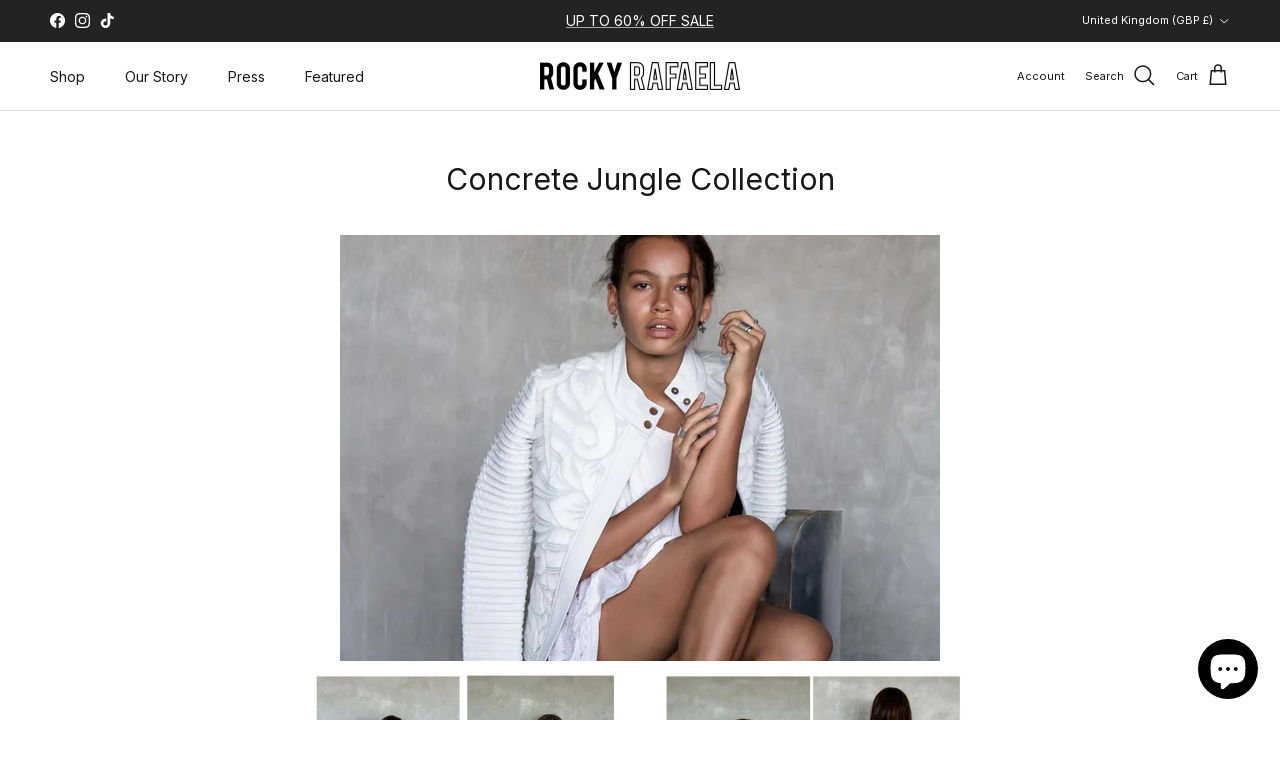

--- FILE ---
content_type: text/html; charset=utf-8
request_url: https://www.rockyrafaela.com/en-gb/pages/collection-1
body_size: 31307
content:
<!doctype html>
<html class="no-js" lang="en" dir="ltr">
<head>
  <meta name="google-site-verification" content="n8CsGEk2Pgh3CkitJuoIqmXLDofvzeMzk3g_nszwuMA" /><meta charset="utf-8">
<meta name="viewport" content="width=device-width,initial-scale=1">
<title>Concrete Jungle Collection &ndash; Rocky Rafaela</title><link rel="canonical" href="https://www.rockyrafaela.com/en-gb/pages/collection-1"><link rel="icon" href="//www.rockyrafaela.com/cdn/shop/files/RR_black.png?crop=center&height=48&v=1740376826&width=48" type="image/png">
  <link rel="apple-touch-icon" href="//www.rockyrafaela.com/cdn/shop/files/RR_black.png?crop=center&height=180&v=1740376826&width=180"><meta name="description" content=" "><meta property="og:site_name" content="Rocky Rafaela">
<meta property="og:url" content="https://www.rockyrafaela.com/en-gb/pages/collection-1">
<meta property="og:title" content="Concrete Jungle Collection">
<meta property="og:type" content="website">
<meta property="og:description" content=" "><meta property="og:image" content="http://www.rockyrafaela.com/cdn/shop/files/Guys_Jacket_Banner_2_2048x_4300c44a-6ba6-4c70-913c-eaa19e5a508c.png?crop=center&height=1200&v=1661959779&width=1200">
  <meta property="og:image:secure_url" content="https://www.rockyrafaela.com/cdn/shop/files/Guys_Jacket_Banner_2_2048x_4300c44a-6ba6-4c70-913c-eaa19e5a508c.png?crop=center&height=1200&v=1661959779&width=1200">
  <meta property="og:image:width" content="1500">
  <meta property="og:image:height" content="844"><meta name="twitter:card" content="summary_large_image">
<meta name="twitter:title" content="Concrete Jungle Collection">
<meta name="twitter:description" content=" ">
<style>@font-face {
  font-family: Inter;
  font-weight: 400;
  font-style: normal;
  font-display: fallback;
  src: url("//www.rockyrafaela.com/cdn/fonts/inter/inter_n4.b2a3f24c19b4de56e8871f609e73ca7f6d2e2bb9.woff2") format("woff2"),
       url("//www.rockyrafaela.com/cdn/fonts/inter/inter_n4.af8052d517e0c9ffac7b814872cecc27ae1fa132.woff") format("woff");
}
@font-face {
  font-family: Inter;
  font-weight: 700;
  font-style: normal;
  font-display: fallback;
  src: url("//www.rockyrafaela.com/cdn/fonts/inter/inter_n7.02711e6b374660cfc7915d1afc1c204e633421e4.woff2") format("woff2"),
       url("//www.rockyrafaela.com/cdn/fonts/inter/inter_n7.6dab87426f6b8813070abd79972ceaf2f8d3b012.woff") format("woff");
}
@font-face {
  font-family: Inter;
  font-weight: 500;
  font-style: normal;
  font-display: fallback;
  src: url("//www.rockyrafaela.com/cdn/fonts/inter/inter_n5.d7101d5e168594dd06f56f290dd759fba5431d97.woff2") format("woff2"),
       url("//www.rockyrafaela.com/cdn/fonts/inter/inter_n5.5332a76bbd27da00474c136abb1ca3cbbf259068.woff") format("woff");
}
@font-face {
  font-family: Inter;
  font-weight: 400;
  font-style: italic;
  font-display: fallback;
  src: url("//www.rockyrafaela.com/cdn/fonts/inter/inter_i4.feae1981dda792ab80d117249d9c7e0f1017e5b3.woff2") format("woff2"),
       url("//www.rockyrafaela.com/cdn/fonts/inter/inter_i4.62773b7113d5e5f02c71486623cf828884c85c6e.woff") format("woff");
}
@font-face {
  font-family: Inter;
  font-weight: 700;
  font-style: italic;
  font-display: fallback;
  src: url("//www.rockyrafaela.com/cdn/fonts/inter/inter_i7.b377bcd4cc0f160622a22d638ae7e2cd9b86ea4c.woff2") format("woff2"),
       url("//www.rockyrafaela.com/cdn/fonts/inter/inter_i7.7c69a6a34e3bb44fcf6f975857e13b9a9b25beb4.woff") format("woff");
}
@font-face {
  font-family: Inter;
  font-weight: 400;
  font-style: normal;
  font-display: fallback;
  src: url("//www.rockyrafaela.com/cdn/fonts/inter/inter_n4.b2a3f24c19b4de56e8871f609e73ca7f6d2e2bb9.woff2") format("woff2"),
       url("//www.rockyrafaela.com/cdn/fonts/inter/inter_n4.af8052d517e0c9ffac7b814872cecc27ae1fa132.woff") format("woff");
}
@font-face {
  font-family: Inter;
  font-weight: 700;
  font-style: normal;
  font-display: fallback;
  src: url("//www.rockyrafaela.com/cdn/fonts/inter/inter_n7.02711e6b374660cfc7915d1afc1c204e633421e4.woff2") format("woff2"),
       url("//www.rockyrafaela.com/cdn/fonts/inter/inter_n7.6dab87426f6b8813070abd79972ceaf2f8d3b012.woff") format("woff");
}
@font-face {
  font-family: Inter;
  font-weight: 400;
  font-style: normal;
  font-display: fallback;
  src: url("//www.rockyrafaela.com/cdn/fonts/inter/inter_n4.b2a3f24c19b4de56e8871f609e73ca7f6d2e2bb9.woff2") format("woff2"),
       url("//www.rockyrafaela.com/cdn/fonts/inter/inter_n4.af8052d517e0c9ffac7b814872cecc27ae1fa132.woff") format("woff");
}
@font-face {
  font-family: Inter;
  font-weight: 600;
  font-style: normal;
  font-display: fallback;
  src: url("//www.rockyrafaela.com/cdn/fonts/inter/inter_n6.771af0474a71b3797eb38f3487d6fb79d43b6877.woff2") format("woff2"),
       url("//www.rockyrafaela.com/cdn/fonts/inter/inter_n6.88c903d8f9e157d48b73b7777d0642925bcecde7.woff") format("woff");
}
:root {
  --page-container-width:          1720px;
  --reading-container-width:       720px;
  --divider-opacity:               0.14;
  --gutter-large:                  30px;
  --gutter-desktop:                20px;
  --gutter-mobile:                 16px;
  --section-padding:               50px;
  --larger-section-padding:        80px;
  --larger-section-padding-mobile: 60px;
  --largest-section-padding:       110px;
  --aos-animate-duration:          0.6s;

  --base-font-family:              Inter, sans-serif;
  --base-font-weight:              400;
  --base-font-style:               normal;
  --heading-font-family:           Inter, sans-serif;
  --heading-font-weight:           400;
  --heading-font-style:            normal;
  --heading-font-letter-spacing:   normal;
  --logo-font-family:              Inter, sans-serif;
  --logo-font-weight:              700;
  --logo-font-style:               normal;
  --nav-font-family:               Inter, sans-serif;
  --nav-font-weight:               400;
  --nav-font-style:                normal;

  --base-text-size:14px;
  --base-line-height:              1.6;
  --input-text-size:16px;
  --smaller-text-size-1:11px;
  --smaller-text-size-2:14px;
  --smaller-text-size-3:11px;
  --smaller-text-size-4:10px;
  --larger-text-size:30px;
  --super-large-text-size:53px;
  --super-large-mobile-text-size:24px;
  --larger-mobile-text-size:24px;
  --logo-text-size:24px;--btn-letter-spacing: normal;
    --btn-text-transform: none;
    --button-text-size:  14px;
    --quickbuy-button-text-size: 14px;
    --small-feature-link-font-size: 1em;
    --input-btn-padding-top:             1em;
    --input-btn-padding-bottom:          1em;--heading-text-transform:none;
  --nav-text-size:                      14px;
  --mobile-menu-font-weight:            600;

  --body-bg-color:                      255 255 255;
  --bg-color:                           255 255 255;
  --body-text-color:                    103 104 105;
  --text-color:                         103 104 105;

  --header-text-col:                    #171717;--header-text-hover-col:             var(--main-nav-link-hover-col);--header-bg-col:                     #ffffff;
  --heading-color:                     23 23 23;
  --body-heading-color:                23 23 23;
  --heading-divider-col:               #e2e2e2;

  --logo-col:                          #171717;
  --main-nav-bg:                       #ffffff;
  --main-nav-link-col:                 #676869;
  --main-nav-link-hover-col:           #171717;
  --main-nav-link-featured-col:        #df5641;

  --link-color:                        23 23 23;
  --body-link-color:                   23 23 23;

  --btn-bg-color:                        35 35 35;
  --btn-bg-hover-color:                  0 0 0;
  --btn-border-color:                    35 35 35;
  --btn-border-hover-color:              0 0 0;
  --btn-text-color:                      255 255 255;
  --btn-text-hover-color:                255 255 255;--btn-alt-bg-color:                    255 255 255;
  --btn-alt-text-color:                  35 35 35;
  --btn-alt-border-color:                35 35 35;
  --btn-alt-border-hover-color:          35 35 35;--btn-ter-bg-color:                    235 235 235;
  --btn-ter-text-color:                  52 53 54;
  --btn-ter-bg-hover-color:              35 35 35;
  --btn-ter-text-hover-color:            255 255 255;--btn-border-radius: 3px;--color-scheme-default:                             #ffffff;
  --color-scheme-default-color:                       255 255 255;
  --color-scheme-default-text-color:                  103 104 105;
  --color-scheme-default-head-color:                  23 23 23;
  --color-scheme-default-link-color:                  23 23 23;
  --color-scheme-default-btn-text-color:              255 255 255;
  --color-scheme-default-btn-text-hover-color:        255 255 255;
  --color-scheme-default-btn-bg-color:                35 35 35;
  --color-scheme-default-btn-bg-hover-color:          0 0 0;
  --color-scheme-default-btn-border-color:            35 35 35;
  --color-scheme-default-btn-border-hover-color:      0 0 0;
  --color-scheme-default-btn-alt-text-color:          35 35 35;
  --color-scheme-default-btn-alt-bg-color:            255 255 255;
  --color-scheme-default-btn-alt-border-color:        35 35 35;
  --color-scheme-default-btn-alt-border-hover-color:  35 35 35;

  --color-scheme-1:                             #f7f7f8;
  --color-scheme-1-color:                       247 247 248;
  --color-scheme-1-text-color:                  103 104 105;
  --color-scheme-1-head-color:                  23 23 23;
  --color-scheme-1-link-color:                  23 23 23;
  --color-scheme-1-btn-text-color:              255 255 255;
  --color-scheme-1-btn-text-hover-color:        255 255 255;
  --color-scheme-1-btn-bg-color:                35 35 35;
  --color-scheme-1-btn-bg-hover-color:          0 0 0;
  --color-scheme-1-btn-border-color:            35 35 35;
  --color-scheme-1-btn-border-hover-color:      0 0 0;
  --color-scheme-1-btn-alt-text-color:          35 35 35;
  --color-scheme-1-btn-alt-bg-color:            255 255 255;
  --color-scheme-1-btn-alt-border-color:        35 35 35;
  --color-scheme-1-btn-alt-border-hover-color:  35 35 35;

  --color-scheme-2:                             #232323;
  --color-scheme-2-color:                       35 35 35;
  --color-scheme-2-text-color:                  255 255 255;
  --color-scheme-2-head-color:                  255 255 255;
  --color-scheme-2-link-color:                  255 255 255;
  --color-scheme-2-btn-text-color:              23 23 23;
  --color-scheme-2-btn-text-hover-color:        23 23 23;
  --color-scheme-2-btn-bg-color:                255 255 255;
  --color-scheme-2-btn-bg-hover-color:          226 226 226;
  --color-scheme-2-btn-border-color:            255 255 255;
  --color-scheme-2-btn-border-hover-color:      226 226 226;
  --color-scheme-2-btn-alt-text-color:          23 23 23;
  --color-scheme-2-btn-alt-bg-color:            255 255 255;
  --color-scheme-2-btn-alt-border-color:        23 23 23;
  --color-scheme-2-btn-alt-border-hover-color:  23 23 23;

  /* Shop Pay payment terms */
  --payment-terms-background-color:    #ffffff;--quickbuy-bg: 247 247 248;--body-input-background-color:       rgb(var(--body-bg-color));
  --input-background-color:            rgb(var(--body-bg-color));
  --body-input-text-color:             var(--body-text-color);
  --input-text-color:                  var(--body-text-color);
  --body-input-border-color:           rgb(217, 217, 218);
  --input-border-color:                rgb(217, 217, 218);
  --input-border-color-hover:          rgb(171, 172, 173);
  --input-border-color-active:         rgb(103, 104, 105);

  --swatch-cross-svg:                  url("data:image/svg+xml,%3Csvg xmlns='http://www.w3.org/2000/svg' width='240' height='240' viewBox='0 0 24 24' fill='none' stroke='rgb(217, 217, 218)' stroke-width='0.09' preserveAspectRatio='none' %3E%3Cline x1='24' y1='0' x2='0' y2='24'%3E%3C/line%3E%3C/svg%3E");
  --swatch-cross-hover:                url("data:image/svg+xml,%3Csvg xmlns='http://www.w3.org/2000/svg' width='240' height='240' viewBox='0 0 24 24' fill='none' stroke='rgb(171, 172, 173)' stroke-width='0.09' preserveAspectRatio='none' %3E%3Cline x1='24' y1='0' x2='0' y2='24'%3E%3C/line%3E%3C/svg%3E");
  --swatch-cross-active:               url("data:image/svg+xml,%3Csvg xmlns='http://www.w3.org/2000/svg' width='240' height='240' viewBox='0 0 24 24' fill='none' stroke='rgb(103, 104, 105)' stroke-width='0.09' preserveAspectRatio='none' %3E%3Cline x1='24' y1='0' x2='0' y2='24'%3E%3C/line%3E%3C/svg%3E");

  --footer-divider-col:                #e4e4e4;
  --footer-text-col:                   103 104 105;
  --footer-heading-col:                23 23 23;
  --footer-bg:                         #f7f7f8;--product-label-overlay-justify: flex-start;--product-label-overlay-align: flex-start;--product-label-overlay-reduction-text:   #ffffff;
  --product-label-overlay-reduction-bg:     #b33323;
  --product-label-overlay-stock-text:       #ffffff;
  --product-label-overlay-stock-bg:         #4c4c4b;
  --product-label-overlay-new-text:         #808284;
  --product-label-overlay-new-bg:           #ffffff;
  --product-label-overlay-meta-text:        #ffffff;
  --product-label-overlay-meta-bg:          #000000;
  --product-label-sale-text:                #df5641;
  --product-label-sold-text:                #171717;
  --product-label-preorder-text:            #60a57e;

  --product-block-crop-align:               center;

  
  --product-block-price-align:              flex-start;
  --product-block-price-item-margin-start:  initial;
  --product-block-price-item-margin-end:    .5rem;
  

  --collection-block-image-position:   center center;

  --swatch-picker-image-size:          70px;
  --swatch-crop-align:                 center center;

  --image-overlay-text-color:          255 255 255;--image-overlay-bg:                  rgba(23, 23, 23, 0.12);
  --image-overlay-shadow-start:        rgb(0 0 0 / 0.16);
  --image-overlay-box-opacity:         1.0;--product-inventory-ok-box-color:            #f2faf0;
  --product-inventory-ok-text-color:           #108043;
  --product-inventory-ok-icon-box-fill-color:  #fff;
  --product-inventory-low-box-color:           #fcf1cd;
  --product-inventory-low-text-color:          #dd9a1a;
  --product-inventory-low-icon-box-fill-color: #fff;
  --product-inventory-low-text-color-channels: 16, 128, 67;
  --product-inventory-ok-text-color-channels:  221, 154, 26;

  --rating-star-color: 246 165 41;--overlay-align-left: start;
    --overlay-align-right: end;}html[dir=rtl] {
  --overlay-right-text-m-left: 0;
  --overlay-right-text-m-right: auto;
  --overlay-left-shadow-left-left: 15%;
  --overlay-left-shadow-left-right: -50%;
  --overlay-left-shadow-right-left: -85%;
  --overlay-left-shadow-right-right: 0;
}.image-overlay--bg-box .text-overlay .text-overlay__text {
    --image-overlay-box-bg: 255 255 255;
    --heading-color: var(--body-heading-color);
    --text-color: var(--body-text-color);
    --link-color: var(--body-link-color);
  }::selection {
    background: rgb(var(--body-heading-color));
    color: rgb(var(--body-bg-color));
  }
  ::-moz-selection {
    background: rgb(var(--body-heading-color));
    color: rgb(var(--body-bg-color));
  }.use-color-scheme--default {
  --product-label-sale-text:           #df5641;
  --product-label-sold-text:           #171717;
  --product-label-preorder-text:       #60a57e;
  --input-background-color:            rgb(var(--body-bg-color));
  --input-text-color:                  var(--body-input-text-color);
  --input-border-color:                rgb(217, 217, 218);
  --input-border-color-hover:          rgb(171, 172, 173);
  --input-border-color-active:         rgb(103, 104, 105);
}</style>

  <link href="//www.rockyrafaela.com/cdn/shop/t/22/assets/main.css?v=43422827842528680071739415420" rel="stylesheet" type="text/css" media="all" />
<link rel="preload" as="font" href="//www.rockyrafaela.com/cdn/fonts/inter/inter_n4.b2a3f24c19b4de56e8871f609e73ca7f6d2e2bb9.woff2" type="font/woff2" crossorigin><link rel="preload" as="font" href="//www.rockyrafaela.com/cdn/fonts/inter/inter_n4.b2a3f24c19b4de56e8871f609e73ca7f6d2e2bb9.woff2" type="font/woff2" crossorigin><script>
    document.documentElement.className = document.documentElement.className.replace('no-js', 'js');

    window.theme = {
      info: {
        name: 'Symmetry',
        version: '7.4.0'
      },
      device: {
        hasTouch: window.matchMedia('(any-pointer: coarse)').matches,
        hasHover: window.matchMedia('(hover: hover)').matches
      },
      mediaQueries: {
        md: '(min-width: 768px)',
        productMediaCarouselBreak: '(min-width: 1041px)'
      },
      routes: {
        base: 'https://www.rockyrafaela.com',
        cart: '/en-gb/cart',
        cartAdd: '/en-gb/cart/add.js',
        cartUpdate: '/en-gb/cart/update.js',
        predictiveSearch: '/en-gb/search/suggest'
      },
      strings: {
        cartTermsConfirmation: "You must agree to the terms and conditions before continuing.",
        cartItemsQuantityError: "You can only add [QUANTITY] of this item to your cart.",
        generalSearchViewAll: "View all search results",
        noStock: "Sold out",
        noVariant: "Unavailable",
        productsProductChooseA: "Choose a",
        generalSearchPages: "Pages",
        generalSearchNoResultsWithoutTerms: "Sorry, we couldnʼt find any results",
        shippingCalculator: {
          singleRate: "There is one shipping rate for this destination:",
          multipleRates: "There are multiple shipping rates for this destination:",
          noRates: "We do not ship to this destination."
        }
      },
      settings: {
        moneyWithCurrencyFormat: "£{{amount}} GBP",
        cartType: "drawer",
        afterAddToCart: "drawer",
        quickbuyStyle: "off",
        externalLinksNewTab: true,
        internalLinksSmoothScroll: true
      }
    }

    theme.inlineNavigationCheck = function() {
      var pageHeader = document.querySelector('.pageheader'),
          inlineNavContainer = pageHeader.querySelector('.logo-area__left__inner'),
          inlineNav = inlineNavContainer.querySelector('.navigation--left');
      if (inlineNav && getComputedStyle(inlineNav).display != 'none') {
        var inlineMenuCentered = document.querySelector('.pageheader--layout-inline-menu-center'),
            logoContainer = document.querySelector('.logo-area__middle__inner');
        if(inlineMenuCentered) {
          var rightWidth = document.querySelector('.logo-area__right__inner').clientWidth,
              middleWidth = logoContainer.clientWidth,
              logoArea = document.querySelector('.logo-area'),
              computedLogoAreaStyle = getComputedStyle(logoArea),
              logoAreaInnerWidth = logoArea.clientWidth - Math.ceil(parseFloat(computedLogoAreaStyle.paddingLeft)) - Math.ceil(parseFloat(computedLogoAreaStyle.paddingRight)),
              availableNavWidth = logoAreaInnerWidth - Math.max(rightWidth, middleWidth) * 2 - 40;
          inlineNavContainer.style.maxWidth = availableNavWidth + 'px';
        }

        var firstInlineNavLink = inlineNav.querySelector('.navigation__item:first-child'),
            lastInlineNavLink = inlineNav.querySelector('.navigation__item:last-child');
        if (lastInlineNavLink) {
          var inlineNavWidth = null;
          if(document.querySelector('html[dir=rtl]')) {
            inlineNavWidth = firstInlineNavLink.offsetLeft - lastInlineNavLink.offsetLeft + firstInlineNavLink.offsetWidth;
          } else {
            inlineNavWidth = lastInlineNavLink.offsetLeft - firstInlineNavLink.offsetLeft + lastInlineNavLink.offsetWidth;
          }
          if (inlineNavContainer.offsetWidth >= inlineNavWidth) {
            pageHeader.classList.add('pageheader--layout-inline-permitted');
            var tallLogo = logoContainer.clientHeight > lastInlineNavLink.clientHeight + 20;
            if (tallLogo) {
              inlineNav.classList.add('navigation--tight-underline');
            } else {
              inlineNav.classList.remove('navigation--tight-underline');
            }
          } else {
            pageHeader.classList.remove('pageheader--layout-inline-permitted');
          }
        }
      }
    };

    theme.setInitialHeaderHeightProperty = () => {
      const section = document.querySelector('.section-header');
      if (section) {
        document.documentElement.style.setProperty('--theme-header-height', Math.ceil(section.clientHeight) + 'px');
      }
    };
  </script>

  <script src="//www.rockyrafaela.com/cdn/shop/t/22/assets/main.js?v=74462154655922143831739415420" defer></script>

  <script>window.performance && window.performance.mark && window.performance.mark('shopify.content_for_header.start');</script><meta name="google-site-verification" content="vp-NhuTuZnMThUTjviH49LQ1_1JboI_0nEPlz21xEzc">
<meta name="facebook-domain-verification" content="k404bsrp5svhywzxedlid827kocuf1">
<meta name="facebook-domain-verification" content="fpqsp9ye1w3rw8mllzzc0mgc80l0la">
<meta id="shopify-digital-wallet" name="shopify-digital-wallet" content="/11537586/digital_wallets/dialog">
<meta name="shopify-checkout-api-token" content="d1d8f83fef4ea63cdbab1ebfe3d6d93a">
<meta id="in-context-paypal-metadata" data-shop-id="11537586" data-venmo-supported="false" data-environment="production" data-locale="en_US" data-paypal-v4="true" data-currency="GBP">
<link rel="alternate" hreflang="x-default" href="https://www.rockyrafaela.com/pages/collection-1">
<link rel="alternate" hreflang="en" href="https://www.rockyrafaela.com/pages/collection-1">
<link rel="alternate" hreflang="en-US" href="https://www.rockyrafaela.com/en-us/pages/collection-1">
<link rel="alternate" hreflang="en-GB" href="https://www.rockyrafaela.com/en-gb/pages/collection-1">
<link rel="alternate" hreflang="en-NZ" href="https://www.rockyrafaela.com/en-nz/pages/collection-1">
<script async="async" src="/checkouts/internal/preloads.js?locale=en-GB"></script>
<link rel="preconnect" href="https://shop.app" crossorigin="anonymous">
<script async="async" src="https://shop.app/checkouts/internal/preloads.js?locale=en-GB&shop_id=11537586" crossorigin="anonymous"></script>
<script id="shopify-features" type="application/json">{"accessToken":"d1d8f83fef4ea63cdbab1ebfe3d6d93a","betas":["rich-media-storefront-analytics"],"domain":"www.rockyrafaela.com","predictiveSearch":true,"shopId":11537586,"locale":"en"}</script>
<script>var Shopify = Shopify || {};
Shopify.shop = "rockyrafaela.myshopify.com";
Shopify.locale = "en";
Shopify.currency = {"active":"GBP","rate":"0.50729394"};
Shopify.country = "GB";
Shopify.theme = {"name":"Symmetry","id":141058015388,"schema_name":"Symmetry","schema_version":"7.4.0","theme_store_id":568,"role":"main"};
Shopify.theme.handle = "null";
Shopify.theme.style = {"id":null,"handle":null};
Shopify.cdnHost = "www.rockyrafaela.com/cdn";
Shopify.routes = Shopify.routes || {};
Shopify.routes.root = "/en-gb/";</script>
<script type="module">!function(o){(o.Shopify=o.Shopify||{}).modules=!0}(window);</script>
<script>!function(o){function n(){var o=[];function n(){o.push(Array.prototype.slice.apply(arguments))}return n.q=o,n}var t=o.Shopify=o.Shopify||{};t.loadFeatures=n(),t.autoloadFeatures=n()}(window);</script>
<script>
  window.ShopifyPay = window.ShopifyPay || {};
  window.ShopifyPay.apiHost = "shop.app\/pay";
  window.ShopifyPay.redirectState = null;
</script>
<script id="shop-js-analytics" type="application/json">{"pageType":"page"}</script>
<script defer="defer" async type="module" src="//www.rockyrafaela.com/cdn/shopifycloud/shop-js/modules/v2/client.init-shop-cart-sync_IZsNAliE.en.esm.js"></script>
<script defer="defer" async type="module" src="//www.rockyrafaela.com/cdn/shopifycloud/shop-js/modules/v2/chunk.common_0OUaOowp.esm.js"></script>
<script type="module">
  await import("//www.rockyrafaela.com/cdn/shopifycloud/shop-js/modules/v2/client.init-shop-cart-sync_IZsNAliE.en.esm.js");
await import("//www.rockyrafaela.com/cdn/shopifycloud/shop-js/modules/v2/chunk.common_0OUaOowp.esm.js");

  window.Shopify.SignInWithShop?.initShopCartSync?.({"fedCMEnabled":true,"windoidEnabled":true});

</script>
<script>
  window.Shopify = window.Shopify || {};
  if (!window.Shopify.featureAssets) window.Shopify.featureAssets = {};
  window.Shopify.featureAssets['shop-js'] = {"shop-cart-sync":["modules/v2/client.shop-cart-sync_DLOhI_0X.en.esm.js","modules/v2/chunk.common_0OUaOowp.esm.js"],"init-fed-cm":["modules/v2/client.init-fed-cm_C6YtU0w6.en.esm.js","modules/v2/chunk.common_0OUaOowp.esm.js"],"shop-button":["modules/v2/client.shop-button_BCMx7GTG.en.esm.js","modules/v2/chunk.common_0OUaOowp.esm.js"],"shop-cash-offers":["modules/v2/client.shop-cash-offers_BT26qb5j.en.esm.js","modules/v2/chunk.common_0OUaOowp.esm.js","modules/v2/chunk.modal_CGo_dVj3.esm.js"],"init-windoid":["modules/v2/client.init-windoid_B9PkRMql.en.esm.js","modules/v2/chunk.common_0OUaOowp.esm.js"],"init-shop-email-lookup-coordinator":["modules/v2/client.init-shop-email-lookup-coordinator_DZkqjsbU.en.esm.js","modules/v2/chunk.common_0OUaOowp.esm.js"],"shop-toast-manager":["modules/v2/client.shop-toast-manager_Di2EnuM7.en.esm.js","modules/v2/chunk.common_0OUaOowp.esm.js"],"shop-login-button":["modules/v2/client.shop-login-button_BtqW_SIO.en.esm.js","modules/v2/chunk.common_0OUaOowp.esm.js","modules/v2/chunk.modal_CGo_dVj3.esm.js"],"avatar":["modules/v2/client.avatar_BTnouDA3.en.esm.js"],"pay-button":["modules/v2/client.pay-button_CWa-C9R1.en.esm.js","modules/v2/chunk.common_0OUaOowp.esm.js"],"init-shop-cart-sync":["modules/v2/client.init-shop-cart-sync_IZsNAliE.en.esm.js","modules/v2/chunk.common_0OUaOowp.esm.js"],"init-customer-accounts":["modules/v2/client.init-customer-accounts_DenGwJTU.en.esm.js","modules/v2/client.shop-login-button_BtqW_SIO.en.esm.js","modules/v2/chunk.common_0OUaOowp.esm.js","modules/v2/chunk.modal_CGo_dVj3.esm.js"],"init-shop-for-new-customer-accounts":["modules/v2/client.init-shop-for-new-customer-accounts_JdHXxpS9.en.esm.js","modules/v2/client.shop-login-button_BtqW_SIO.en.esm.js","modules/v2/chunk.common_0OUaOowp.esm.js","modules/v2/chunk.modal_CGo_dVj3.esm.js"],"init-customer-accounts-sign-up":["modules/v2/client.init-customer-accounts-sign-up_D6__K_p8.en.esm.js","modules/v2/client.shop-login-button_BtqW_SIO.en.esm.js","modules/v2/chunk.common_0OUaOowp.esm.js","modules/v2/chunk.modal_CGo_dVj3.esm.js"],"checkout-modal":["modules/v2/client.checkout-modal_C_ZQDY6s.en.esm.js","modules/v2/chunk.common_0OUaOowp.esm.js","modules/v2/chunk.modal_CGo_dVj3.esm.js"],"shop-follow-button":["modules/v2/client.shop-follow-button_XetIsj8l.en.esm.js","modules/v2/chunk.common_0OUaOowp.esm.js","modules/v2/chunk.modal_CGo_dVj3.esm.js"],"lead-capture":["modules/v2/client.lead-capture_DvA72MRN.en.esm.js","modules/v2/chunk.common_0OUaOowp.esm.js","modules/v2/chunk.modal_CGo_dVj3.esm.js"],"shop-login":["modules/v2/client.shop-login_ClXNxyh6.en.esm.js","modules/v2/chunk.common_0OUaOowp.esm.js","modules/v2/chunk.modal_CGo_dVj3.esm.js"],"payment-terms":["modules/v2/client.payment-terms_CNlwjfZz.en.esm.js","modules/v2/chunk.common_0OUaOowp.esm.js","modules/v2/chunk.modal_CGo_dVj3.esm.js"]};
</script>
<script>(function() {
  var isLoaded = false;
  function asyncLoad() {
    if (isLoaded) return;
    isLoaded = true;
    var urls = ["https:\/\/chimpstatic.com\/mcjs-connected\/js\/users\/0b6ae5526f3325b60520ed4d6\/940e3745efc99144dce91506e.js?shop=rockyrafaela.myshopify.com","https:\/\/zooomyapps.com\/backinstock\/ZooomyOrders.js?shop=rockyrafaela.myshopify.com","https:\/\/api.fastbundle.co\/scripts\/src.js?shop=rockyrafaela.myshopify.com","https:\/\/cdn.nfcube.com\/instafeed-997d81f9e51f961914d127bbe840c6cb.js?shop=rockyrafaela.myshopify.com","https:\/\/satcb.greatappsfactory.com\/sticky.js?shop=rockyrafaela.myshopify.com"];
    for (var i = 0; i < urls.length; i++) {
      var s = document.createElement('script');
      s.type = 'text/javascript';
      s.async = true;
      s.src = urls[i];
      var x = document.getElementsByTagName('script')[0];
      x.parentNode.insertBefore(s, x);
    }
  };
  if(window.attachEvent) {
    window.attachEvent('onload', asyncLoad);
  } else {
    window.addEventListener('load', asyncLoad, false);
  }
})();</script>
<script id="__st">var __st={"a":11537586,"offset":39600,"reqid":"c443b469-d72d-4181-8e8f-471b57d8ff61-1768421823","pageurl":"www.rockyrafaela.com\/en-gb\/pages\/collection-1","s":"pages-150170433","u":"679e04bed64f","p":"page","rtyp":"page","rid":150170433};</script>
<script>window.ShopifyPaypalV4VisibilityTracking = true;</script>
<script id="captcha-bootstrap">!function(){'use strict';const t='contact',e='account',n='new_comment',o=[[t,t],['blogs',n],['comments',n],[t,'customer']],c=[[e,'customer_login'],[e,'guest_login'],[e,'recover_customer_password'],[e,'create_customer']],r=t=>t.map((([t,e])=>`form[action*='/${t}']:not([data-nocaptcha='true']) input[name='form_type'][value='${e}']`)).join(','),a=t=>()=>t?[...document.querySelectorAll(t)].map((t=>t.form)):[];function s(){const t=[...o],e=r(t);return a(e)}const i='password',u='form_key',d=['recaptcha-v3-token','g-recaptcha-response','h-captcha-response',i],f=()=>{try{return window.sessionStorage}catch{return}},m='__shopify_v',_=t=>t.elements[u];function p(t,e,n=!1){try{const o=window.sessionStorage,c=JSON.parse(o.getItem(e)),{data:r}=function(t){const{data:e,action:n}=t;return t[m]||n?{data:e,action:n}:{data:t,action:n}}(c);for(const[e,n]of Object.entries(r))t.elements[e]&&(t.elements[e].value=n);n&&o.removeItem(e)}catch(o){console.error('form repopulation failed',{error:o})}}const l='form_type',E='cptcha';function T(t){t.dataset[E]=!0}const w=window,h=w.document,L='Shopify',v='ce_forms',y='captcha';let A=!1;((t,e)=>{const n=(g='f06e6c50-85a8-45c8-87d0-21a2b65856fe',I='https://cdn.shopify.com/shopifycloud/storefront-forms-hcaptcha/ce_storefront_forms_captcha_hcaptcha.v1.5.2.iife.js',D={infoText:'Protected by hCaptcha',privacyText:'Privacy',termsText:'Terms'},(t,e,n)=>{const o=w[L][v],c=o.bindForm;if(c)return c(t,g,e,D).then(n);var r;o.q.push([[t,g,e,D],n]),r=I,A||(h.body.append(Object.assign(h.createElement('script'),{id:'captcha-provider',async:!0,src:r})),A=!0)});var g,I,D;w[L]=w[L]||{},w[L][v]=w[L][v]||{},w[L][v].q=[],w[L][y]=w[L][y]||{},w[L][y].protect=function(t,e){n(t,void 0,e),T(t)},Object.freeze(w[L][y]),function(t,e,n,w,h,L){const[v,y,A,g]=function(t,e,n){const i=e?o:[],u=t?c:[],d=[...i,...u],f=r(d),m=r(i),_=r(d.filter((([t,e])=>n.includes(e))));return[a(f),a(m),a(_),s()]}(w,h,L),I=t=>{const e=t.target;return e instanceof HTMLFormElement?e:e&&e.form},D=t=>v().includes(t);t.addEventListener('submit',(t=>{const e=I(t);if(!e)return;const n=D(e)&&!e.dataset.hcaptchaBound&&!e.dataset.recaptchaBound,o=_(e),c=g().includes(e)&&(!o||!o.value);(n||c)&&t.preventDefault(),c&&!n&&(function(t){try{if(!f())return;!function(t){const e=f();if(!e)return;const n=_(t);if(!n)return;const o=n.value;o&&e.removeItem(o)}(t);const e=Array.from(Array(32),(()=>Math.random().toString(36)[2])).join('');!function(t,e){_(t)||t.append(Object.assign(document.createElement('input'),{type:'hidden',name:u})),t.elements[u].value=e}(t,e),function(t,e){const n=f();if(!n)return;const o=[...t.querySelectorAll(`input[type='${i}']`)].map((({name:t})=>t)),c=[...d,...o],r={};for(const[a,s]of new FormData(t).entries())c.includes(a)||(r[a]=s);n.setItem(e,JSON.stringify({[m]:1,action:t.action,data:r}))}(t,e)}catch(e){console.error('failed to persist form',e)}}(e),e.submit())}));const S=(t,e)=>{t&&!t.dataset[E]&&(n(t,e.some((e=>e===t))),T(t))};for(const o of['focusin','change'])t.addEventListener(o,(t=>{const e=I(t);D(e)&&S(e,y())}));const B=e.get('form_key'),M=e.get(l),P=B&&M;t.addEventListener('DOMContentLoaded',(()=>{const t=y();if(P)for(const e of t)e.elements[l].value===M&&p(e,B);[...new Set([...A(),...v().filter((t=>'true'===t.dataset.shopifyCaptcha))])].forEach((e=>S(e,t)))}))}(h,new URLSearchParams(w.location.search),n,t,e,['guest_login'])})(!0,!0)}();</script>
<script integrity="sha256-4kQ18oKyAcykRKYeNunJcIwy7WH5gtpwJnB7kiuLZ1E=" data-source-attribution="shopify.loadfeatures" defer="defer" src="//www.rockyrafaela.com/cdn/shopifycloud/storefront/assets/storefront/load_feature-a0a9edcb.js" crossorigin="anonymous"></script>
<script crossorigin="anonymous" defer="defer" src="//www.rockyrafaela.com/cdn/shopifycloud/storefront/assets/shopify_pay/storefront-65b4c6d7.js?v=20250812"></script>
<script data-source-attribution="shopify.dynamic_checkout.dynamic.init">var Shopify=Shopify||{};Shopify.PaymentButton=Shopify.PaymentButton||{isStorefrontPortableWallets:!0,init:function(){window.Shopify.PaymentButton.init=function(){};var t=document.createElement("script");t.src="https://www.rockyrafaela.com/cdn/shopifycloud/portable-wallets/latest/portable-wallets.en.js",t.type="module",document.head.appendChild(t)}};
</script>
<script data-source-attribution="shopify.dynamic_checkout.buyer_consent">
  function portableWalletsHideBuyerConsent(e){var t=document.getElementById("shopify-buyer-consent"),n=document.getElementById("shopify-subscription-policy-button");t&&n&&(t.classList.add("hidden"),t.setAttribute("aria-hidden","true"),n.removeEventListener("click",e))}function portableWalletsShowBuyerConsent(e){var t=document.getElementById("shopify-buyer-consent"),n=document.getElementById("shopify-subscription-policy-button");t&&n&&(t.classList.remove("hidden"),t.removeAttribute("aria-hidden"),n.addEventListener("click",e))}window.Shopify?.PaymentButton&&(window.Shopify.PaymentButton.hideBuyerConsent=portableWalletsHideBuyerConsent,window.Shopify.PaymentButton.showBuyerConsent=portableWalletsShowBuyerConsent);
</script>
<script data-source-attribution="shopify.dynamic_checkout.cart.bootstrap">document.addEventListener("DOMContentLoaded",(function(){function t(){return document.querySelector("shopify-accelerated-checkout-cart, shopify-accelerated-checkout")}if(t())Shopify.PaymentButton.init();else{new MutationObserver((function(e,n){t()&&(Shopify.PaymentButton.init(),n.disconnect())})).observe(document.body,{childList:!0,subtree:!0})}}));
</script>
<script id='scb4127' type='text/javascript' async='' src='https://www.rockyrafaela.com/cdn/shopifycloud/privacy-banner/storefront-banner.js'></script><link id="shopify-accelerated-checkout-styles" rel="stylesheet" media="screen" href="https://www.rockyrafaela.com/cdn/shopifycloud/portable-wallets/latest/accelerated-checkout-backwards-compat.css" crossorigin="anonymous">
<style id="shopify-accelerated-checkout-cart">
        #shopify-buyer-consent {
  margin-top: 1em;
  display: inline-block;
  width: 100%;
}

#shopify-buyer-consent.hidden {
  display: none;
}

#shopify-subscription-policy-button {
  background: none;
  border: none;
  padding: 0;
  text-decoration: underline;
  font-size: inherit;
  cursor: pointer;
}

#shopify-subscription-policy-button::before {
  box-shadow: none;
}

      </style>

<script>window.performance && window.performance.mark && window.performance.mark('shopify.content_for_header.end');</script>
<!-- CC Custom Head Start --><!-- CC Custom Head End --><!-- BEGIN app block: shopify://apps/microsoft-clarity/blocks/clarity_js/31c3d126-8116-4b4a-8ba1-baeda7c4aeea -->
<script type="text/javascript">
  (function (c, l, a, r, i, t, y) {
    c[a] = c[a] || function () { (c[a].q = c[a].q || []).push(arguments); };
    t = l.createElement(r); t.async = 1; t.src = "https://www.clarity.ms/tag/" + i + "?ref=shopify";
    y = l.getElementsByTagName(r)[0]; y.parentNode.insertBefore(t, y);

    c.Shopify.loadFeatures([{ name: "consent-tracking-api", version: "0.1" }], error => {
      if (error) {
        console.error("Error loading Shopify features:", error);
        return;
      }

      c[a]('consentv2', {
        ad_Storage: c.Shopify.customerPrivacy.marketingAllowed() ? "granted" : "denied",
        analytics_Storage: c.Shopify.customerPrivacy.analyticsProcessingAllowed() ? "granted" : "denied",
      });
    });

    l.addEventListener("visitorConsentCollected", function (e) {
      c[a]('consentv2', {
        ad_Storage: e.detail.marketingAllowed ? "granted" : "denied",
        analytics_Storage: e.detail.analyticsAllowed ? "granted" : "denied",
      });
    });
  })(window, document, "clarity", "script", "tawdolvqvg");
</script>



<!-- END app block --><!-- BEGIN app block: shopify://apps/instafeed/blocks/head-block/c447db20-095d-4a10-9725-b5977662c9d5 --><link rel="preconnect" href="https://cdn.nfcube.com/">
<link rel="preconnect" href="https://scontent.cdninstagram.com/">






<!-- END app block --><!-- BEGIN app block: shopify://apps/klaviyo-email-marketing-sms/blocks/klaviyo-onsite-embed/2632fe16-c075-4321-a88b-50b567f42507 -->












  <script async src="https://static.klaviyo.com/onsite/js/WaU9n6/klaviyo.js?company_id=WaU9n6"></script>
  <script>!function(){if(!window.klaviyo){window._klOnsite=window._klOnsite||[];try{window.klaviyo=new Proxy({},{get:function(n,i){return"push"===i?function(){var n;(n=window._klOnsite).push.apply(n,arguments)}:function(){for(var n=arguments.length,o=new Array(n),w=0;w<n;w++)o[w]=arguments[w];var t="function"==typeof o[o.length-1]?o.pop():void 0,e=new Promise((function(n){window._klOnsite.push([i].concat(o,[function(i){t&&t(i),n(i)}]))}));return e}}})}catch(n){window.klaviyo=window.klaviyo||[],window.klaviyo.push=function(){var n;(n=window._klOnsite).push.apply(n,arguments)}}}}();</script>

  




  <script>
    window.klaviyoReviewsProductDesignMode = false
  </script>







<!-- END app block --><!-- BEGIN app block: shopify://apps/tolstoy-shoppable-video-quiz/blocks/widget-block/06fa8282-42ff-403e-b67c-1936776aed11 -->




                























<script
  type="module"
  async
  src="https://widget.gotolstoy.com/we/widget.js"
  data-shop=rockyrafaela.myshopify.com
  data-app-key=50e49337-5983-4025-ba37-e6917fc1318f
  data-should-use-cache=true
  data-cache-version=19bac88835e
  data-product-gallery-projects="[]"
  data-collection-gallery-projects="[]"
  data-product-id=""
  data-template-name="page"
  data-ot-ignore
>
</script>
<script
  type="text/javascript"
  nomodule
  async
  src="https://widget.gotolstoy.com/widget/widget.js"
  data-shop=rockyrafaela.myshopify.com
  data-app-key=50e49337-5983-4025-ba37-e6917fc1318f
  data-should-use-cache=true
  data-cache-version=19bac88835e
  data-product-gallery-projects="[]"
  data-collection-gallery-projects="[]"
  data-product-id=""
  data-collection-id=""
  data-template-name="page"
  data-ot-ignore
></script>
<script
  type="module"
  async
  src="https://play.gotolstoy.com/widget-v2/widget.js"
  id="tolstoy-widget-script"
  data-shop=rockyrafaela.myshopify.com
  data-app-key=50e49337-5983-4025-ba37-e6917fc1318f
  data-should-use-cache=true
  data-cache-version=19bac88835e
  data-product-gallery-projects="[]"
  data-collection-gallery-projects="[]"
  data-product-id=""
  data-collection-id=""
  data-shop-assistant-enabled="false"
  data-search-bar-widget-enabled="false"
  data-template-name="page"
  data-customer-id=""
  data-ot-ignore
></script>
<script>
  window.tolstoyCurrencySymbol = '£';
  window.tolstoyMoneyFormat = '£{{amount}}';
</script>
<script>
  window.tolstoyDebug = {
    enable: () => {
      fetch('/cart/update.js', {
        method: 'POST',
        headers: { 'Content-Type': 'application/json' },
        body: JSON.stringify({ attributes: { TolstoyDebugEnabled: 'true' } })
      })
      .then(response => response.json())
      .then(() => window.location.reload());
    },
    disable: () => {
      fetch('/cart/update.js', {
        method: 'POST',
        headers: { 'Content-Type': 'application/json' },
        body: JSON.stringify({ attributes: { TolstoyDebugEnabled: null } })
      })
      .then(response => response.json())
      .then(() => window.location.reload())
    },
    status: async () => {
      const response = await fetch('/cart.js');
      const json = await response.json();
      console.log(json.attributes);
    }
  }
</script>

<!-- END app block --><script src="https://cdn.shopify.com/extensions/7bc9bb47-adfa-4267-963e-cadee5096caf/inbox-1252/assets/inbox-chat-loader.js" type="text/javascript" defer="defer"></script>
<script src="https://cdn.shopify.com/extensions/a424d896-690a-47f2-a3ae-a82565eec47e/preorder-now-wolf-5/assets/preorde_panda.js" type="text/javascript" defer="defer"></script>
<link href="https://monorail-edge.shopifysvc.com" rel="dns-prefetch">
<script>(function(){if ("sendBeacon" in navigator && "performance" in window) {try {var session_token_from_headers = performance.getEntriesByType('navigation')[0].serverTiming.find(x => x.name == '_s').description;} catch {var session_token_from_headers = undefined;}var session_cookie_matches = document.cookie.match(/_shopify_s=([^;]*)/);var session_token_from_cookie = session_cookie_matches && session_cookie_matches.length === 2 ? session_cookie_matches[1] : "";var session_token = session_token_from_headers || session_token_from_cookie || "";function handle_abandonment_event(e) {var entries = performance.getEntries().filter(function(entry) {return /monorail-edge.shopifysvc.com/.test(entry.name);});if (!window.abandonment_tracked && entries.length === 0) {window.abandonment_tracked = true;var currentMs = Date.now();var navigation_start = performance.timing.navigationStart;var payload = {shop_id: 11537586,url: window.location.href,navigation_start,duration: currentMs - navigation_start,session_token,page_type: "page"};window.navigator.sendBeacon("https://monorail-edge.shopifysvc.com/v1/produce", JSON.stringify({schema_id: "online_store_buyer_site_abandonment/1.1",payload: payload,metadata: {event_created_at_ms: currentMs,event_sent_at_ms: currentMs}}));}}window.addEventListener('pagehide', handle_abandonment_event);}}());</script>
<script id="web-pixels-manager-setup">(function e(e,d,r,n,o){if(void 0===o&&(o={}),!Boolean(null===(a=null===(i=window.Shopify)||void 0===i?void 0:i.analytics)||void 0===a?void 0:a.replayQueue)){var i,a;window.Shopify=window.Shopify||{};var t=window.Shopify;t.analytics=t.analytics||{};var s=t.analytics;s.replayQueue=[],s.publish=function(e,d,r){return s.replayQueue.push([e,d,r]),!0};try{self.performance.mark("wpm:start")}catch(e){}var l=function(){var e={modern:/Edge?\/(1{2}[4-9]|1[2-9]\d|[2-9]\d{2}|\d{4,})\.\d+(\.\d+|)|Firefox\/(1{2}[4-9]|1[2-9]\d|[2-9]\d{2}|\d{4,})\.\d+(\.\d+|)|Chrom(ium|e)\/(9{2}|\d{3,})\.\d+(\.\d+|)|(Maci|X1{2}).+ Version\/(15\.\d+|(1[6-9]|[2-9]\d|\d{3,})\.\d+)([,.]\d+|)( \(\w+\)|)( Mobile\/\w+|) Safari\/|Chrome.+OPR\/(9{2}|\d{3,})\.\d+\.\d+|(CPU[ +]OS|iPhone[ +]OS|CPU[ +]iPhone|CPU IPhone OS|CPU iPad OS)[ +]+(15[._]\d+|(1[6-9]|[2-9]\d|\d{3,})[._]\d+)([._]\d+|)|Android:?[ /-](13[3-9]|1[4-9]\d|[2-9]\d{2}|\d{4,})(\.\d+|)(\.\d+|)|Android.+Firefox\/(13[5-9]|1[4-9]\d|[2-9]\d{2}|\d{4,})\.\d+(\.\d+|)|Android.+Chrom(ium|e)\/(13[3-9]|1[4-9]\d|[2-9]\d{2}|\d{4,})\.\d+(\.\d+|)|SamsungBrowser\/([2-9]\d|\d{3,})\.\d+/,legacy:/Edge?\/(1[6-9]|[2-9]\d|\d{3,})\.\d+(\.\d+|)|Firefox\/(5[4-9]|[6-9]\d|\d{3,})\.\d+(\.\d+|)|Chrom(ium|e)\/(5[1-9]|[6-9]\d|\d{3,})\.\d+(\.\d+|)([\d.]+$|.*Safari\/(?![\d.]+ Edge\/[\d.]+$))|(Maci|X1{2}).+ Version\/(10\.\d+|(1[1-9]|[2-9]\d|\d{3,})\.\d+)([,.]\d+|)( \(\w+\)|)( Mobile\/\w+|) Safari\/|Chrome.+OPR\/(3[89]|[4-9]\d|\d{3,})\.\d+\.\d+|(CPU[ +]OS|iPhone[ +]OS|CPU[ +]iPhone|CPU IPhone OS|CPU iPad OS)[ +]+(10[._]\d+|(1[1-9]|[2-9]\d|\d{3,})[._]\d+)([._]\d+|)|Android:?[ /-](13[3-9]|1[4-9]\d|[2-9]\d{2}|\d{4,})(\.\d+|)(\.\d+|)|Mobile Safari.+OPR\/([89]\d|\d{3,})\.\d+\.\d+|Android.+Firefox\/(13[5-9]|1[4-9]\d|[2-9]\d{2}|\d{4,})\.\d+(\.\d+|)|Android.+Chrom(ium|e)\/(13[3-9]|1[4-9]\d|[2-9]\d{2}|\d{4,})\.\d+(\.\d+|)|Android.+(UC? ?Browser|UCWEB|U3)[ /]?(15\.([5-9]|\d{2,})|(1[6-9]|[2-9]\d|\d{3,})\.\d+)\.\d+|SamsungBrowser\/(5\.\d+|([6-9]|\d{2,})\.\d+)|Android.+MQ{2}Browser\/(14(\.(9|\d{2,})|)|(1[5-9]|[2-9]\d|\d{3,})(\.\d+|))(\.\d+|)|K[Aa][Ii]OS\/(3\.\d+|([4-9]|\d{2,})\.\d+)(\.\d+|)/},d=e.modern,r=e.legacy,n=navigator.userAgent;return n.match(d)?"modern":n.match(r)?"legacy":"unknown"}(),u="modern"===l?"modern":"legacy",c=(null!=n?n:{modern:"",legacy:""})[u],f=function(e){return[e.baseUrl,"/wpm","/b",e.hashVersion,"modern"===e.buildTarget?"m":"l",".js"].join("")}({baseUrl:d,hashVersion:r,buildTarget:u}),m=function(e){var d=e.version,r=e.bundleTarget,n=e.surface,o=e.pageUrl,i=e.monorailEndpoint;return{emit:function(e){var a=e.status,t=e.errorMsg,s=(new Date).getTime(),l=JSON.stringify({metadata:{event_sent_at_ms:s},events:[{schema_id:"web_pixels_manager_load/3.1",payload:{version:d,bundle_target:r,page_url:o,status:a,surface:n,error_msg:t},metadata:{event_created_at_ms:s}}]});if(!i)return console&&console.warn&&console.warn("[Web Pixels Manager] No Monorail endpoint provided, skipping logging."),!1;try{return self.navigator.sendBeacon.bind(self.navigator)(i,l)}catch(e){}var u=new XMLHttpRequest;try{return u.open("POST",i,!0),u.setRequestHeader("Content-Type","text/plain"),u.send(l),!0}catch(e){return console&&console.warn&&console.warn("[Web Pixels Manager] Got an unhandled error while logging to Monorail."),!1}}}}({version:r,bundleTarget:l,surface:e.surface,pageUrl:self.location.href,monorailEndpoint:e.monorailEndpoint});try{o.browserTarget=l,function(e){var d=e.src,r=e.async,n=void 0===r||r,o=e.onload,i=e.onerror,a=e.sri,t=e.scriptDataAttributes,s=void 0===t?{}:t,l=document.createElement("script"),u=document.querySelector("head"),c=document.querySelector("body");if(l.async=n,l.src=d,a&&(l.integrity=a,l.crossOrigin="anonymous"),s)for(var f in s)if(Object.prototype.hasOwnProperty.call(s,f))try{l.dataset[f]=s[f]}catch(e){}if(o&&l.addEventListener("load",o),i&&l.addEventListener("error",i),u)u.appendChild(l);else{if(!c)throw new Error("Did not find a head or body element to append the script");c.appendChild(l)}}({src:f,async:!0,onload:function(){if(!function(){var e,d;return Boolean(null===(d=null===(e=window.Shopify)||void 0===e?void 0:e.analytics)||void 0===d?void 0:d.initialized)}()){var d=window.webPixelsManager.init(e)||void 0;if(d){var r=window.Shopify.analytics;r.replayQueue.forEach((function(e){var r=e[0],n=e[1],o=e[2];d.publishCustomEvent(r,n,o)})),r.replayQueue=[],r.publish=d.publishCustomEvent,r.visitor=d.visitor,r.initialized=!0}}},onerror:function(){return m.emit({status:"failed",errorMsg:"".concat(f," has failed to load")})},sri:function(e){var d=/^sha384-[A-Za-z0-9+/=]+$/;return"string"==typeof e&&d.test(e)}(c)?c:"",scriptDataAttributes:o}),m.emit({status:"loading"})}catch(e){m.emit({status:"failed",errorMsg:(null==e?void 0:e.message)||"Unknown error"})}}})({shopId: 11537586,storefrontBaseUrl: "https://www.rockyrafaela.com",extensionsBaseUrl: "https://extensions.shopifycdn.com/cdn/shopifycloud/web-pixels-manager",monorailEndpoint: "https://monorail-edge.shopifysvc.com/unstable/produce_batch",surface: "storefront-renderer",enabledBetaFlags: ["2dca8a86","a0d5f9d2"],webPixelsConfigList: [{"id":"1782644892","configuration":"{\"accountID\":\"WaU9n6\",\"webPixelConfig\":\"eyJlbmFibGVBZGRlZFRvQ2FydEV2ZW50cyI6IHRydWV9\"}","eventPayloadVersion":"v1","runtimeContext":"STRICT","scriptVersion":"524f6c1ee37bacdca7657a665bdca589","type":"APP","apiClientId":123074,"privacyPurposes":["ANALYTICS","MARKETING"],"dataSharingAdjustments":{"protectedCustomerApprovalScopes":["read_customer_address","read_customer_email","read_customer_name","read_customer_personal_data","read_customer_phone"]}},{"id":"1450803356","configuration":"{\"projectId\":\"tawdolvqvg\"}","eventPayloadVersion":"v1","runtimeContext":"STRICT","scriptVersion":"737156edc1fafd4538f270df27821f1c","type":"APP","apiClientId":240074326017,"privacyPurposes":[],"capabilities":["advanced_dom_events"],"dataSharingAdjustments":{"protectedCustomerApprovalScopes":["read_customer_personal_data"]}},{"id":"1310982300","configuration":"{\"tagID\":\"2612451707151\"}","eventPayloadVersion":"v1","runtimeContext":"STRICT","scriptVersion":"18031546ee651571ed29edbe71a3550b","type":"APP","apiClientId":3009811,"privacyPurposes":["ANALYTICS","MARKETING","SALE_OF_DATA"],"dataSharingAdjustments":{"protectedCustomerApprovalScopes":["read_customer_address","read_customer_email","read_customer_name","read_customer_personal_data","read_customer_phone"]}},{"id":"514752668","configuration":"{\"config\":\"{\\\"google_tag_ids\\\":[\\\"G-XMPYF74JB2\\\",\\\"AW-17549423352\\\",\\\"GT-MRQM2PGK\\\"],\\\"target_country\\\":\\\"AU\\\",\\\"gtag_events\\\":[{\\\"type\\\":\\\"begin_checkout\\\",\\\"action_label\\\":[\\\"G-XMPYF74JB2\\\",\\\"AW-17549423352\\\/rqNXCKyYr5gbEPjlm7BB\\\"]},{\\\"type\\\":\\\"search\\\",\\\"action_label\\\":[\\\"G-XMPYF74JB2\\\",\\\"AW-17549423352\\\/EwE6CLiYr5gbEPjlm7BB\\\"]},{\\\"type\\\":\\\"view_item\\\",\\\"action_label\\\":[\\\"G-XMPYF74JB2\\\",\\\"AW-17549423352\\\/jSl2CLWYr5gbEPjlm7BB\\\",\\\"MC-33CG1LZ59K\\\"]},{\\\"type\\\":\\\"purchase\\\",\\\"action_label\\\":[\\\"G-XMPYF74JB2\\\",\\\"AW-17549423352\\\/hwpkCKmYr5gbEPjlm7BB\\\",\\\"MC-33CG1LZ59K\\\"]},{\\\"type\\\":\\\"page_view\\\",\\\"action_label\\\":[\\\"G-XMPYF74JB2\\\",\\\"AW-17549423352\\\/AF0pCLKYr5gbEPjlm7BB\\\",\\\"MC-33CG1LZ59K\\\"]},{\\\"type\\\":\\\"add_payment_info\\\",\\\"action_label\\\":[\\\"G-XMPYF74JB2\\\",\\\"AW-17549423352\\\/VWfKCLuYr5gbEPjlm7BB\\\"]},{\\\"type\\\":\\\"add_to_cart\\\",\\\"action_label\\\":[\\\"G-XMPYF74JB2\\\",\\\"AW-17549423352\\\/jRa6CK-Yr5gbEPjlm7BB\\\"]}],\\\"enable_monitoring_mode\\\":false}\"}","eventPayloadVersion":"v1","runtimeContext":"OPEN","scriptVersion":"b2a88bafab3e21179ed38636efcd8a93","type":"APP","apiClientId":1780363,"privacyPurposes":[],"dataSharingAdjustments":{"protectedCustomerApprovalScopes":["read_customer_address","read_customer_email","read_customer_name","read_customer_personal_data","read_customer_phone"]}},{"id":"274694300","configuration":"{\"pixel_id\":\"191152588375536\",\"pixel_type\":\"facebook_pixel\",\"metaapp_system_user_token\":\"-\"}","eventPayloadVersion":"v1","runtimeContext":"OPEN","scriptVersion":"ca16bc87fe92b6042fbaa3acc2fbdaa6","type":"APP","apiClientId":2329312,"privacyPurposes":["ANALYTICS","MARKETING","SALE_OF_DATA"],"dataSharingAdjustments":{"protectedCustomerApprovalScopes":["read_customer_address","read_customer_email","read_customer_name","read_customer_personal_data","read_customer_phone"]}},{"id":"92700828","eventPayloadVersion":"v1","runtimeContext":"LAX","scriptVersion":"1","type":"CUSTOM","privacyPurposes":["ANALYTICS"],"name":"Google Analytics tag (migrated)"},{"id":"shopify-app-pixel","configuration":"{}","eventPayloadVersion":"v1","runtimeContext":"STRICT","scriptVersion":"0450","apiClientId":"shopify-pixel","type":"APP","privacyPurposes":["ANALYTICS","MARKETING"]},{"id":"shopify-custom-pixel","eventPayloadVersion":"v1","runtimeContext":"LAX","scriptVersion":"0450","apiClientId":"shopify-pixel","type":"CUSTOM","privacyPurposes":["ANALYTICS","MARKETING"]}],isMerchantRequest: false,initData: {"shop":{"name":"Rocky Rafaela","paymentSettings":{"currencyCode":"AUD"},"myshopifyDomain":"rockyrafaela.myshopify.com","countryCode":"AU","storefrontUrl":"https:\/\/www.rockyrafaela.com\/en-gb"},"customer":null,"cart":null,"checkout":null,"productVariants":[],"purchasingCompany":null},},"https://www.rockyrafaela.com/cdn","7cecd0b6w90c54c6cpe92089d5m57a67346",{"modern":"","legacy":""},{"shopId":"11537586","storefrontBaseUrl":"https:\/\/www.rockyrafaela.com","extensionBaseUrl":"https:\/\/extensions.shopifycdn.com\/cdn\/shopifycloud\/web-pixels-manager","surface":"storefront-renderer","enabledBetaFlags":"[\"2dca8a86\", \"a0d5f9d2\"]","isMerchantRequest":"false","hashVersion":"7cecd0b6w90c54c6cpe92089d5m57a67346","publish":"custom","events":"[[\"page_viewed\",{}]]"});</script><script>
  window.ShopifyAnalytics = window.ShopifyAnalytics || {};
  window.ShopifyAnalytics.meta = window.ShopifyAnalytics.meta || {};
  window.ShopifyAnalytics.meta.currency = 'GBP';
  var meta = {"page":{"pageType":"page","resourceType":"page","resourceId":150170433,"requestId":"c443b469-d72d-4181-8e8f-471b57d8ff61-1768421823"}};
  for (var attr in meta) {
    window.ShopifyAnalytics.meta[attr] = meta[attr];
  }
</script>
<script class="analytics">
  (function () {
    var customDocumentWrite = function(content) {
      var jquery = null;

      if (window.jQuery) {
        jquery = window.jQuery;
      } else if (window.Checkout && window.Checkout.$) {
        jquery = window.Checkout.$;
      }

      if (jquery) {
        jquery('body').append(content);
      }
    };

    var hasLoggedConversion = function(token) {
      if (token) {
        return document.cookie.indexOf('loggedConversion=' + token) !== -1;
      }
      return false;
    }

    var setCookieIfConversion = function(token) {
      if (token) {
        var twoMonthsFromNow = new Date(Date.now());
        twoMonthsFromNow.setMonth(twoMonthsFromNow.getMonth() + 2);

        document.cookie = 'loggedConversion=' + token + '; expires=' + twoMonthsFromNow;
      }
    }

    var trekkie = window.ShopifyAnalytics.lib = window.trekkie = window.trekkie || [];
    if (trekkie.integrations) {
      return;
    }
    trekkie.methods = [
      'identify',
      'page',
      'ready',
      'track',
      'trackForm',
      'trackLink'
    ];
    trekkie.factory = function(method) {
      return function() {
        var args = Array.prototype.slice.call(arguments);
        args.unshift(method);
        trekkie.push(args);
        return trekkie;
      };
    };
    for (var i = 0; i < trekkie.methods.length; i++) {
      var key = trekkie.methods[i];
      trekkie[key] = trekkie.factory(key);
    }
    trekkie.load = function(config) {
      trekkie.config = config || {};
      trekkie.config.initialDocumentCookie = document.cookie;
      var first = document.getElementsByTagName('script')[0];
      var script = document.createElement('script');
      script.type = 'text/javascript';
      script.onerror = function(e) {
        var scriptFallback = document.createElement('script');
        scriptFallback.type = 'text/javascript';
        scriptFallback.onerror = function(error) {
                var Monorail = {
      produce: function produce(monorailDomain, schemaId, payload) {
        var currentMs = new Date().getTime();
        var event = {
          schema_id: schemaId,
          payload: payload,
          metadata: {
            event_created_at_ms: currentMs,
            event_sent_at_ms: currentMs
          }
        };
        return Monorail.sendRequest("https://" + monorailDomain + "/v1/produce", JSON.stringify(event));
      },
      sendRequest: function sendRequest(endpointUrl, payload) {
        // Try the sendBeacon API
        if (window && window.navigator && typeof window.navigator.sendBeacon === 'function' && typeof window.Blob === 'function' && !Monorail.isIos12()) {
          var blobData = new window.Blob([payload], {
            type: 'text/plain'
          });

          if (window.navigator.sendBeacon(endpointUrl, blobData)) {
            return true;
          } // sendBeacon was not successful

        } // XHR beacon

        var xhr = new XMLHttpRequest();

        try {
          xhr.open('POST', endpointUrl);
          xhr.setRequestHeader('Content-Type', 'text/plain');
          xhr.send(payload);
        } catch (e) {
          console.log(e);
        }

        return false;
      },
      isIos12: function isIos12() {
        return window.navigator.userAgent.lastIndexOf('iPhone; CPU iPhone OS 12_') !== -1 || window.navigator.userAgent.lastIndexOf('iPad; CPU OS 12_') !== -1;
      }
    };
    Monorail.produce('monorail-edge.shopifysvc.com',
      'trekkie_storefront_load_errors/1.1',
      {shop_id: 11537586,
      theme_id: 141058015388,
      app_name: "storefront",
      context_url: window.location.href,
      source_url: "//www.rockyrafaela.com/cdn/s/trekkie.storefront.55c6279c31a6628627b2ba1c5ff367020da294e2.min.js"});

        };
        scriptFallback.async = true;
        scriptFallback.src = '//www.rockyrafaela.com/cdn/s/trekkie.storefront.55c6279c31a6628627b2ba1c5ff367020da294e2.min.js';
        first.parentNode.insertBefore(scriptFallback, first);
      };
      script.async = true;
      script.src = '//www.rockyrafaela.com/cdn/s/trekkie.storefront.55c6279c31a6628627b2ba1c5ff367020da294e2.min.js';
      first.parentNode.insertBefore(script, first);
    };
    trekkie.load(
      {"Trekkie":{"appName":"storefront","development":false,"defaultAttributes":{"shopId":11537586,"isMerchantRequest":null,"themeId":141058015388,"themeCityHash":"8254112676243245948","contentLanguage":"en","currency":"GBP","eventMetadataId":"2183d3dc-e665-4d90-ba43-f73bb194a05a"},"isServerSideCookieWritingEnabled":true,"monorailRegion":"shop_domain","enabledBetaFlags":["65f19447"]},"Session Attribution":{},"S2S":{"facebookCapiEnabled":true,"source":"trekkie-storefront-renderer","apiClientId":580111}}
    );

    var loaded = false;
    trekkie.ready(function() {
      if (loaded) return;
      loaded = true;

      window.ShopifyAnalytics.lib = window.trekkie;

      var originalDocumentWrite = document.write;
      document.write = customDocumentWrite;
      try { window.ShopifyAnalytics.merchantGoogleAnalytics.call(this); } catch(error) {};
      document.write = originalDocumentWrite;

      window.ShopifyAnalytics.lib.page(null,{"pageType":"page","resourceType":"page","resourceId":150170433,"requestId":"c443b469-d72d-4181-8e8f-471b57d8ff61-1768421823","shopifyEmitted":true});

      var match = window.location.pathname.match(/checkouts\/(.+)\/(thank_you|post_purchase)/)
      var token = match? match[1]: undefined;
      if (!hasLoggedConversion(token)) {
        setCookieIfConversion(token);
        
      }
    });


        var eventsListenerScript = document.createElement('script');
        eventsListenerScript.async = true;
        eventsListenerScript.src = "//www.rockyrafaela.com/cdn/shopifycloud/storefront/assets/shop_events_listener-3da45d37.js";
        document.getElementsByTagName('head')[0].appendChild(eventsListenerScript);

})();</script>
  <script>
  if (!window.ga || (window.ga && typeof window.ga !== 'function')) {
    window.ga = function ga() {
      (window.ga.q = window.ga.q || []).push(arguments);
      if (window.Shopify && window.Shopify.analytics && typeof window.Shopify.analytics.publish === 'function') {
        window.Shopify.analytics.publish("ga_stub_called", {}, {sendTo: "google_osp_migration"});
      }
      console.error("Shopify's Google Analytics stub called with:", Array.from(arguments), "\nSee https://help.shopify.com/manual/promoting-marketing/pixels/pixel-migration#google for more information.");
    };
    if (window.Shopify && window.Shopify.analytics && typeof window.Shopify.analytics.publish === 'function') {
      window.Shopify.analytics.publish("ga_stub_initialized", {}, {sendTo: "google_osp_migration"});
    }
  }
</script>
<script
  defer
  src="https://www.rockyrafaela.com/cdn/shopifycloud/perf-kit/shopify-perf-kit-3.0.3.min.js"
  data-application="storefront-renderer"
  data-shop-id="11537586"
  data-render-region="gcp-us-central1"
  data-page-type="page"
  data-theme-instance-id="141058015388"
  data-theme-name="Symmetry"
  data-theme-version="7.4.0"
  data-monorail-region="shop_domain"
  data-resource-timing-sampling-rate="10"
  data-shs="true"
  data-shs-beacon="true"
  data-shs-export-with-fetch="true"
  data-shs-logs-sample-rate="1"
  data-shs-beacon-endpoint="https://www.rockyrafaela.com/api/collect"
></script>
</head>

<body class="template-page
 swatch-source-native swatch-method-swatches swatch-style-icon_square
">

  <a class="skip-link visually-hidden" href="#content" data-cs-role="skip">Skip to content</a><!-- BEGIN sections: header-group -->
<div id="shopify-section-sections--17865114648732__announcement-bar" class="shopify-section shopify-section-group-header-group section-announcement-bar">

<announcement-bar id="section-id-sections--17865114648732__announcement-bar" class="announcement-bar announcement-bar--with-announcement">
    <style data-shopify>
#section-id-sections--17865114648732__announcement-bar {
        --bg-color: #232323;
        --bg-gradient: ;
        --heading-color: 255 255 255;
        --text-color: 255 255 255;
        --link-color: 255 255 255;
        --announcement-font-size: 14px;
      }
    </style>
<div class="container container--no-max relative">
      <div class="announcement-bar__left desktop-only">
        
<ul class="social inline-flex flex-wrap"><li>
      <a class="social__link flex items-center justify-center" href="https://www.facebook.com/rockyrafaela/" target="_blank" rel="noopener" title="Rocky Rafaela on Facebook"><svg aria-hidden="true" class="icon icon-facebook" viewBox="2 2 16 16" focusable="false" role="presentation"><path fill="currentColor" d="M18 10.049C18 5.603 14.419 2 10 2c-4.419 0-8 3.603-8 8.049C2 14.067 4.925 17.396 8.75 18v-5.624H6.719v-2.328h2.03V8.275c0-2.017 1.195-3.132 3.023-3.132.874 0 1.79.158 1.79.158v1.98h-1.009c-.994 0-1.303.621-1.303 1.258v1.51h2.219l-.355 2.326H11.25V18c3.825-.604 6.75-3.933 6.75-7.951Z"/></svg><span class="visually-hidden">Facebook</span>
      </a>
    </li><li>
      <a class="social__link flex items-center justify-center" href="https://www.instagram.com/rockyrafaela/" target="_blank" rel="noopener" title="Rocky Rafaela on Instagram"><svg class="icon" width="48" height="48" viewBox="0 0 48 48" aria-hidden="true" focusable="false" role="presentation"><path d="M24 0c-6.518 0-7.335.028-9.895.144-2.555.117-4.3.523-5.826 1.116-1.578.613-2.917 1.434-4.25 2.768C2.693 5.362 1.872 6.701 1.26 8.28.667 9.806.26 11.55.144 14.105.028 16.665 0 17.482 0 24s.028 7.335.144 9.895c.117 2.555.523 4.3 1.116 5.826.613 1.578 1.434 2.917 2.768 4.25 1.334 1.335 2.673 2.156 4.251 2.77 1.527.592 3.271.998 5.826 1.115 2.56.116 3.377.144 9.895.144s7.335-.028 9.895-.144c2.555-.117 4.3-.523 5.826-1.116 1.578-.613 2.917-1.434 4.25-2.768 1.335-1.334 2.156-2.673 2.77-4.251.592-1.527.998-3.271 1.115-5.826.116-2.56.144-3.377.144-9.895s-.028-7.335-.144-9.895c-.117-2.555-.523-4.3-1.116-5.826-.613-1.578-1.434-2.917-2.768-4.25-1.334-1.335-2.673-2.156-4.251-2.769-1.527-.593-3.271-1-5.826-1.116C31.335.028 30.518 0 24 0Zm0 4.324c6.408 0 7.167.025 9.698.14 2.34.107 3.61.498 4.457.827 1.12.435 1.92.955 2.759 1.795.84.84 1.36 1.64 1.795 2.76.33.845.72 2.116.827 4.456.115 2.53.14 3.29.14 9.698s-.025 7.167-.14 9.698c-.107 2.34-.498 3.61-.827 4.457-.435 1.12-.955 1.92-1.795 2.759-.84.84-1.64 1.36-2.76 1.795-.845.33-2.116.72-4.456.827-2.53.115-3.29.14-9.698.14-6.409 0-7.168-.025-9.698-.14-2.34-.107-3.61-.498-4.457-.827-1.12-.435-1.92-.955-2.759-1.795-.84-.84-1.36-1.64-1.795-2.76-.33-.845-.72-2.116-.827-4.456-.115-2.53-.14-3.29-.14-9.698s.025-7.167.14-9.698c.107-2.34.498-3.61.827-4.457.435-1.12.955-1.92 1.795-2.759.84-.84 1.64-1.36 2.76-1.795.845-.33 2.116-.72 4.456-.827 2.53-.115 3.29-.14 9.698-.14Zm0 7.352c-6.807 0-12.324 5.517-12.324 12.324 0 6.807 5.517 12.324 12.324 12.324 6.807 0 12.324-5.517 12.324-12.324 0-6.807-5.517-12.324-12.324-12.324ZM24 32a8 8 0 1 1 0-16 8 8 0 0 1 0 16Zm15.691-20.811a2.88 2.88 0 1 1-5.76 0 2.88 2.88 0 0 1 5.76 0Z" fill="currentColor" fill-rule="evenodd"/></svg><span class="visually-hidden">Instagram</span>
      </a>
    </li><li>
      <a class="social__link flex items-center justify-center" href="https://www.tiktok.com/@rockyrafaela" target="_blank" rel="noopener" title="Rocky Rafaela on TikTok"><svg class="icon svg-tiktok" width="15" height="16" viewBox="0 0 15 16" fill="none" aria-hidden="true" focusable="false" role="presentation"><path fill="currentColor" d="M7.638.013C8.512 0 9.378.007 10.245 0c.054 1.02.42 2.06 1.167 2.78.746.74 1.8 1.08 2.826 1.193V6.66c-.96-.033-1.926-.233-2.8-.647a8.238 8.238 0 0 1-1.08-.62c-.006 1.947.007 3.894-.013 5.834a5.092 5.092 0 0 1-.9 2.626c-.873 1.28-2.387 2.114-3.94 2.14-.953.054-1.907-.206-2.72-.686C1.438 14.513.492 13.06.352 11.5a12.36 12.36 0 0 1-.007-.993A5.003 5.003 0 0 1 2.065 7.2c1.107-.96 2.653-1.42 4.1-1.147.013.987-.027 1.974-.027 2.96-.66-.213-1.433-.153-2.013.247-.42.273-.74.693-.907 1.167-.14.34-.1.713-.093 1.073.16 1.093 1.213 2.013 2.333 1.913.747-.006 1.46-.44 1.847-1.073.127-.22.267-.447.273-.707.067-1.193.04-2.38.047-3.573.007-2.687-.007-5.367.013-8.047Z"/></svg><span class="visually-hidden">TikTok</span>
      </a>
    </li></ul>

      </div>

      <div class="announcement-bar__middle"><div class="announcement-bar__announcements"><div
                class="announcement"
                style="--heading-color: 255 255 255;
                    --text-color: 255 255 255;
                    --link-color: 255 255 255;
                " 
              ><div class="announcement__text">
                  <a href="https://www.rockyrafaela.com/collections/sale" title="https://www.rockyrafaela.com/collections/sale">UP TO 60% OFF SALE</a>

                  
                </div>
              </div></div>
          <div class="announcement-bar__announcement-controller">
            <button class="announcement-button announcement-button--previous" aria-label="Previous"><svg width="24" height="24" viewBox="0 0 24 24" fill="none" stroke="currentColor" stroke-width="1.5" stroke-linecap="round" stroke-linejoin="round" class="icon feather feather-chevron-left" aria-hidden="true" focusable="false" role="presentation"><path d="m15 18-6-6 6-6"/></svg></button><button class="announcement-button announcement-button--next" aria-label="Next"><svg width="24" height="24" viewBox="0 0 24 24" fill="none" stroke="currentColor" stroke-width="1.5" stroke-linecap="round" stroke-linejoin="round" class="icon feather feather-chevron-right" aria-hidden="true" focusable="false" role="presentation"><path d="m9 18 6-6-6-6"/></svg></button>
          </div></div>

      <div class="announcement-bar__right desktop-only">
        
        
          <div class="header-localization">
            

<script src="//www.rockyrafaela.com/cdn/shop/t/22/assets/custom-select.js?v=165097283151564761351739415420" defer="defer"></script><form method="post" action="/en-gb/localization" id="annbar-localization" accept-charset="UTF-8" class="form localization no-js-hidden" enctype="multipart/form-data"><input type="hidden" name="form_type" value="localization" /><input type="hidden" name="utf8" value="✓" /><input type="hidden" name="_method" value="put" /><input type="hidden" name="return_to" value="/en-gb/pages/collection-1" /><div class="localization__grid"><div class="localization__selector">
        <input type="hidden" name="country_code" value="GB">
<country-selector><label class="label visually-hidden no-js-hidden" for="annbar-localization-country-button">Country/Region</label><div class="custom-select relative w-full no-js-hidden"><button class="custom-select__btn input items-center" type="button"
            aria-expanded="false" aria-haspopup="listbox" id="annbar-localization-country-button">
      <span class="text-start">United Kingdom (GBP&nbsp;£)</span>
      <svg width="20" height="20" viewBox="0 0 24 24" class="icon" role="presentation" focusable="false" aria-hidden="true">
        <path d="M20 8.5 12.5 16 5 8.5" stroke="currentColor" stroke-width="1.5" fill="none"/>
      </svg>
    </button>
    <ul class="custom-select__listbox absolute invisible" role="listbox" tabindex="-1"
        aria-hidden="true" hidden aria-activedescendant="annbar-localization-country-opt-0"><li class="custom-select__option flex items-center js-option" id="annbar-localization-country-opt-0" role="option"
            data-value="GB"
 aria-selected="true">
          <span class="pointer-events-none">United Kingdom (GBP&nbsp;£)</span>
        </li></ul>
  </div></country-selector></div></div><script>
      customElements.whenDefined('custom-select').then(() => {
        if (!customElements.get('country-selector')) {
          class CountrySelector extends customElements.get('custom-select') {
            constructor() {
              super();
              this.loaded = false;
            }

            async showListbox() {
              if (this.loaded) {
                super.showListbox();
                return;
              }

              this.button.classList.add('is-loading');
              this.button.setAttribute('aria-disabled', 'true');

              try {
                const response = await fetch('?section_id=country-selector');
                if (!response.ok) throw new Error(response.status);

                const tmpl = document.createElement('template');
                tmpl.innerHTML = await response.text();

                const el = tmpl.content.querySelector('.custom-select__listbox');
                this.listbox.innerHTML = el.innerHTML;

                this.options = this.querySelectorAll('.custom-select__option');

                this.popular = this.querySelectorAll('[data-popular]');
                if (this.popular.length) {
                  this.popular[this.popular.length - 1].closest('.custom-select__option')
                    .classList.add('custom-select__option--visual-group-end');
                }

                this.selectedOption = this.querySelector('[aria-selected="true"]');
                if (!this.selectedOption) {
                  this.selectedOption = this.listbox.firstElementChild;
                }

                this.loaded = true;
              } catch {
                this.listbox.innerHTML = '<li>Error fetching countries, please try again.</li>';
              } finally {
                super.showListbox();
                this.button.classList.remove('is-loading');
                this.button.setAttribute('aria-disabled', 'false');
              }
            }

            setButtonWidth() {
              return;
            }
          }

          customElements.define('country-selector', CountrySelector);
        }
      });
    </script><script>
    document.getElementById('annbar-localization').addEventListener('change', (evt) => {
      const input = evt.target.closest('.localization__selector').firstElementChild;
      if (input && input.tagName === 'INPUT') {
        input.value = evt.detail ? evt.detail.selectedValue : evt.target.value;
        evt.currentTarget.submit();
      }
    });
  </script></form>
          </div>
        
      </div>
    </div>
  </announcement-bar>
</div><div id="shopify-section-sections--17865114648732__header" class="shopify-section shopify-section-group-header-group section-header"><style data-shopify>
  .logo img {
    width: 200px;
  }
  .logo-area__middle--logo-image {
    max-width: 200px;
  }
  @media (max-width: 767.98px) {
    .logo img {
      width: 100px;
    }
  }.section-header {
    position: -webkit-sticky;
    position: sticky;
  }</style>
<page-header data-section-id="sections--17865114648732__header">
  <div id="pageheader" class="pageheader pageheader--layout-inline-menu-left pageheader--sticky">
    <div class="logo-area container container--no-max">
      <div class="logo-area__left">
        <div class="logo-area__left__inner">
          <button class="mobile-nav-toggle" aria-label="Menu" aria-controls="main-nav"><svg width="24" height="24" viewBox="0 0 24 24" fill="none" stroke="currentColor" stroke-width="1.5" stroke-linecap="round" stroke-linejoin="round" class="icon feather feather-menu" aria-hidden="true" focusable="false" role="presentation"><path d="M3 12h18M3 6h18M3 18h18"/></svg></button>
          
            <a class="show-search-link" href="/en-gb/search" aria-label="Search">
              <span class="show-search-link__icon"><svg class="icon" width="24" height="24" viewBox="0 0 24 24" aria-hidden="true" focusable="false" role="presentation"><g transform="translate(3 3)" stroke="currentColor" stroke-width="1.5" fill="none" fill-rule="evenodd"><circle cx="7.824" cy="7.824" r="7.824"/><path stroke-linecap="square" d="m13.971 13.971 4.47 4.47"/></g></svg></span>
              <span class="show-search-link__text">Search</span>
            </a>
          
          
            <div id="proxy-nav" class="navigation navigation--left" role="navigation" aria-label="Primary">
              <div class="navigation__tier-1-container">
                <ul class="navigation__tier-1">
                  
<li class="navigation__item navigation__item--with-children navigation__item--with-mega-menu">
                      <a href="/en-gb/collections/all" class="navigation__link" aria-haspopup="true" aria-expanded="false" aria-controls="NavigationTier2-1">Shop</a>
                    </li>
                  
<li class="navigation__item navigation__item--with-children navigation__item--with-mega-menu">
                      <a href="/en-gb/pages/about-us" class="navigation__link" aria-haspopup="true" aria-expanded="false" aria-controls="NavigationTier2-2">Our Story</a>
                    </li>
                  
<li class="navigation__item navigation__item--with-children navigation__item--with-mega-menu">
                      <a href="/en-gb/pages/press-new" class="navigation__link" aria-haspopup="true" aria-expanded="false" aria-controls="NavigationTier2-3">Press</a>
                    </li>
                  
<li class="navigation__item navigation__item--with-children navigation__item--with-mega-menu">
                      <a href="/en-gb/collections/best-sellers" class="navigation__link" aria-haspopup="true" aria-expanded="false" aria-controls="NavigationTier2-4">Featured</a>
                    </li>
                  
                </ul>
              </div>
            </div>
          
        </div>
      </div>

      <div class="logo-area__middle logo-area__middle--logo-image">
        <div class="logo-area__middle__inner">
          <div class="logo"><a class="logo__link" href="/en-gb" title="Rocky Rafaela"><img class="logo__image" src="//www.rockyrafaela.com/cdn/shop/files/logo2_trans_9b601547-e0c2-49c1-92fa-67c323e7c2d1.jpg?v=1678947774&width=400" alt="Rocky Rafaela Logo" itemprop="logo" width="2963" height="425" loading="eager" /></a></div>
        </div>
      </div>

      <div class="logo-area__right">
        <div class="logo-area__right__inner">
          
            
              <a class="header-account-link" href="https://www.rockyrafaela.com/customer_authentication/redirect?locale=en&region_country=GB" aria-label="Account">
                <span class="header-account-link__text visually-hidden-mobile">Account</span>
                <span class="header-account-link__icon mobile-only"><svg class="icon" width="24" height="24" viewBox="0 0 24 24" aria-hidden="true" focusable="false" role="presentation"><g fill="none" fill-rule="evenodd"><path d="M12 2a5 5 0 1 1 0 10 5 5 0 0 1 0-10Zm0 1.429a3.571 3.571 0 1 0 0 7.142 3.571 3.571 0 0 0 0-7.142Z" fill="currentColor"/><path d="M3 18.25c0-2.486 4.542-4 9.028-4 4.486 0 8.972 1.514 8.972 4v3H3v-3Z" stroke="currentColor" stroke-width="1.5"/><circle stroke="currentColor" stroke-width="1.5" cx="12" cy="7" r="4.25"/></g></svg></span>
              </a>
            
          
          
            <a class="show-search-link" href="/en-gb/search">
              <span class="show-search-link__text visually-hidden-mobile">Search</span>
              <span class="show-search-link__icon"><svg class="icon" width="24" height="24" viewBox="0 0 24 24" aria-hidden="true" focusable="false" role="presentation"><g transform="translate(3 3)" stroke="currentColor" stroke-width="1.5" fill="none" fill-rule="evenodd"><circle cx="7.824" cy="7.824" r="7.824"/><path stroke-linecap="square" d="m13.971 13.971 4.47 4.47"/></g></svg></span>
            </a>
          
<a href="/en-gb/cart" class="cart-link" data-hash="e3b0c44298fc1c149afbf4c8996fb92427ae41e4649b934ca495991b7852b855">
            <span class="cart-link__label visually-hidden-mobile">Cart</span>
            <span class="cart-link__icon"><svg class="icon" width="24" height="24" viewBox="0 0 24 24" aria-hidden="true" focusable="false" role="presentation"><g fill="none" fill-rule="evenodd"><path d="M0 0h24v24H0z"/><path d="M15.321 9.5V5.321a3.321 3.321 0 0 0-6.642 0V9.5" stroke="currentColor" stroke-width="1.5"/><path stroke="currentColor" stroke-width="1.5" d="M5.357 7.705h13.286l1.107 13.563H4.25z"/></g></svg><span class="cart-link__count"></span>
            </span>
          </a>
        </div>
      </div>
    </div><script src="//www.rockyrafaela.com/cdn/shop/t/22/assets/main-search.js?v=76809749390081725741739415420" defer></script>
      <main-search class="main-search "
          data-quick-search="true"
          data-quick-search-meta="false">

        <div class="main-search__container container">
          <button class="main-search__close" aria-label="Close"><svg width="24" height="24" viewBox="0 0 24 24" fill="none" stroke="currentColor" stroke-width="1" stroke-linecap="round" stroke-linejoin="round" class="icon feather feather-x" aria-hidden="true" focusable="false" role="presentation"><path d="M18 6 6 18M6 6l12 12"/></svg></button>

          <form class="main-search__form" action="/en-gb/search" method="get" autocomplete="off">
            <div class="main-search__input-container">
              <input class="main-search__input" type="text" name="q" autocomplete="off" placeholder="Search our store" aria-label="Search" />
              <button class="main-search__button" type="submit" aria-label="Search"><svg class="icon" width="24" height="24" viewBox="0 0 24 24" aria-hidden="true" focusable="false" role="presentation"><g transform="translate(3 3)" stroke="currentColor" stroke-width="1.5" fill="none" fill-rule="evenodd"><circle cx="7.824" cy="7.824" r="7.824"/><path stroke-linecap="square" d="m13.971 13.971 4.47 4.47"/></g></svg></button>
            </div><script src="//www.rockyrafaela.com/cdn/shop/t/22/assets/search-suggestions.js?v=101886753114502501091739415420" defer></script>
              <search-suggestions></search-suggestions></form>

          <div class="main-search__results"></div>

          
        </div>
      </main-search></div>

  <main-navigation id="main-nav" class="desktop-only" data-proxy-nav="proxy-nav">
    <div class="navigation navigation--main" role="navigation" aria-label="Primary">
      <div class="navigation__tier-1-container">
        <ul class="navigation__tier-1">
  
<li class="navigation__item navigation__item--with-children navigation__item--with-mega-menu">
      <a href="/en-gb/collections/all" class="navigation__link" aria-haspopup="true" aria-expanded="false" aria-controls="NavigationTier2-1">Shop</a>

      
        <a class="navigation__children-toggle" href="#" aria-label="Show links"><svg width="24" height="24" viewBox="0 0 24 24" fill="none" stroke="currentColor" stroke-width="1.3" stroke-linecap="round" stroke-linejoin="round" class="icon feather feather-chevron-down" aria-hidden="true" focusable="false" role="presentation"><path d="m6 9 6 6 6-6"/></svg></a>

        <div id="NavigationTier2-1" class="navigation__tier-2-container navigation__child-tier"><div class="container">
              <ul class="navigation__tier-2 navigation__columns navigation__columns--count-4 navigation__columns--with-promos">
                
                  
                    <li class="navigation__item navigation__item--with-children navigation__column">
                      <a href="/en-gb/collections/all" class="navigation__link navigation__column-title" aria-haspopup="true" aria-expanded="false">Clothing</a>
                      
                        <a class="navigation__children-toggle" href="#" aria-label="Show links"><svg width="24" height="24" viewBox="0 0 24 24" fill="none" stroke="currentColor" stroke-width="1.3" stroke-linecap="round" stroke-linejoin="round" class="icon feather feather-chevron-down" aria-hidden="true" focusable="false" role="presentation"><path d="m6 9 6 6 6-6"/></svg></a>
                      

                      
                        <div class="navigation__tier-3-container navigation__child-tier">
                          <ul class="navigation__tier-3">
                            
                            <li class="navigation__item">
                              <a class="navigation__link" href="/en-gb/collections/dresses">Dresses</a>
                            </li>
                            
                            <li class="navigation__item">
                              <a class="navigation__link" href="/en-gb/collections/jackets">Jackets</a>
                            </li>
                            
                            <li class="navigation__item">
                              <a class="navigation__link" href="/en-gb/collections/shirts">Shirts</a>
                            </li>
                            
                            <li class="navigation__item">
                              <a class="navigation__link" href="/en-gb/collections/tops">Tops</a>
                            </li>
                            
                            <li class="navigation__item">
                              <a class="navigation__link" href="/en-gb/collections/bottoms">Bottoms</a>
                            </li>
                            
                            <li class="navigation__item">
                              <a class="navigation__link" href="/en-gb/collections/swim">Swim</a>
                            </li>
                            
                            <li class="navigation__item">
                              <a class="navigation__link" href="/en-gb/collections/athleisure">Athleisure</a>
                            </li>
                            
                            <li class="navigation__item">
                              <a class="navigation__link" href="/en-gb/collections/all">All Clothing</a>
                            </li>
                            
                          </ul>
                        </div>
                      
                    </li>
                  
                    <li class="navigation__item navigation__item--with-children navigation__column">
                      <a href="/en-gb/collections" class="navigation__link navigation__column-title" aria-haspopup="true" aria-expanded="false">Collections</a>
                      
                        <a class="navigation__children-toggle" href="#" aria-label="Show links"><svg width="24" height="24" viewBox="0 0 24 24" fill="none" stroke="currentColor" stroke-width="1.3" stroke-linecap="round" stroke-linejoin="round" class="icon feather feather-chevron-down" aria-hidden="true" focusable="false" role="presentation"><path d="m6 9 6 6 6-6"/></svg></a>
                      

                      
                        <div class="navigation__tier-3-container navigation__child-tier">
                          <ul class="navigation__tier-3">
                            
                            <li class="navigation__item">
                              <a class="navigation__link" href="/en-gb/collections/under-the-electric-sun/summer-26">Under The Tuscan Sun</a>
                            </li>
                            
                            <li class="navigation__item">
                              <a class="navigation__link" href="/en-gb/collections/resistance-in-bloom">Resistance in Bloom</a>
                            </li>
                            
                            <li class="navigation__item">
                              <a class="navigation__link" href="/en-gb/collections/the-butterfly-effect">Butterfly Effect</a>
                            </li>
                            
                            <li class="navigation__item">
                              <a class="navigation__link" href="/en-gb/collections/rocky-rafaela-2-0">Rocky Rafaela 2.0</a>
                            </li>
                            
                            <li class="navigation__item">
                              <a class="navigation__link" href="/en-gb/collections/new-arrivals">New Arrivals</a>
                            </li>
                            
                            <li class="navigation__item">
                              <a class="navigation__link" href="/en-gb/collections/best-sellers">Best Sellers</a>
                            </li>
                            
                            <li class="navigation__item featured-link">
                              <a class="navigation__link" href="/en-gb/collections/sale">Sale</a>
                            </li>
                            
                            <li class="navigation__item">
                              <a class="navigation__link" href="/en-gb/collections/low-stock">Last Chance - Almost Gone</a>
                            </li>
                            
                          </ul>
                        </div>
                      
                    </li>
                  
                

                

<li class="desktop-only navigation__column navigation__column--promotion" >
                          <div class="menu-promotion"><a class="menu-promotion__link" href="https://www.rockyrafaela.com/products/butterfly-silk-shirt"><div class="menu-promotion__image">
<img data-manual-src="//www.rockyrafaela.com/cdn/shop/files/1_06e6913d-4e65-46c3-b83d-faa64374c2a7.png?v=1738716276&amp;width=1080" alt="" data-manual-srcset="//www.rockyrafaela.com/cdn/shop/files/1_06e6913d-4e65-46c3-b83d-faa64374c2a7.png?v=1738716276&amp;width=340 340w, //www.rockyrafaela.com/cdn/shop/files/1_06e6913d-4e65-46c3-b83d-faa64374c2a7.png?v=1738716276&amp;width=480 480w, //www.rockyrafaela.com/cdn/shop/files/1_06e6913d-4e65-46c3-b83d-faa64374c2a7.png?v=1738716276&amp;width=740 740w, //www.rockyrafaela.com/cdn/shop/files/1_06e6913d-4e65-46c3-b83d-faa64374c2a7.png?v=1738716276&amp;width=980 980w, //www.rockyrafaela.com/cdn/shop/files/1_06e6913d-4e65-46c3-b83d-faa64374c2a7.png?v=1738716276&amp;width=1080 1080w" width="1080" height="1350" loading="lazy" sizes="(min-width: 1720px) 430px, (min-width: 768px) 25vw, 100vw" class="theme-img"><noscript><img src="//www.rockyrafaela.com/cdn/shop/files/1_06e6913d-4e65-46c3-b83d-faa64374c2a7.png?v=1738716276&amp;width=1080" alt="" srcset="//www.rockyrafaela.com/cdn/shop/files/1_06e6913d-4e65-46c3-b83d-faa64374c2a7.png?v=1738716276&amp;width=340 340w, //www.rockyrafaela.com/cdn/shop/files/1_06e6913d-4e65-46c3-b83d-faa64374c2a7.png?v=1738716276&amp;width=480 480w, //www.rockyrafaela.com/cdn/shop/files/1_06e6913d-4e65-46c3-b83d-faa64374c2a7.png?v=1738716276&amp;width=740 740w, //www.rockyrafaela.com/cdn/shop/files/1_06e6913d-4e65-46c3-b83d-faa64374c2a7.png?v=1738716276&amp;width=980 980w, //www.rockyrafaela.com/cdn/shop/files/1_06e6913d-4e65-46c3-b83d-faa64374c2a7.png?v=1738716276&amp;width=1080 1080w" width="1080" height="1350" loading="lazy" sizes="(min-width: 1720px) 430px, (min-width: 768px) 25vw, 100vw" class="theme-img"></noscript>
</div><div class="menu-promotion__text">Butterfly Silk Shirt</div></a></div>
                        </li><li class="desktop-only navigation__column navigation__column--promotion" >
                          <div class="menu-promotion"><a class="menu-promotion__link" href="https://www.rockyrafaela.com/products/the-dove-high-neck"><div class="menu-promotion__image">
<img data-manual-src="//www.rockyrafaela.com/cdn/shop/files/2_fc25f8bc-87ec-46d8-ac7b-3030a1f3dba4.png?v=1738286373&amp;width=1080" alt="" data-manual-srcset="//www.rockyrafaela.com/cdn/shop/files/2_fc25f8bc-87ec-46d8-ac7b-3030a1f3dba4.png?v=1738286373&amp;width=340 340w, //www.rockyrafaela.com/cdn/shop/files/2_fc25f8bc-87ec-46d8-ac7b-3030a1f3dba4.png?v=1738286373&amp;width=480 480w, //www.rockyrafaela.com/cdn/shop/files/2_fc25f8bc-87ec-46d8-ac7b-3030a1f3dba4.png?v=1738286373&amp;width=740 740w, //www.rockyrafaela.com/cdn/shop/files/2_fc25f8bc-87ec-46d8-ac7b-3030a1f3dba4.png?v=1738286373&amp;width=980 980w, //www.rockyrafaela.com/cdn/shop/files/2_fc25f8bc-87ec-46d8-ac7b-3030a1f3dba4.png?v=1738286373&amp;width=1080 1080w" width="1080" height="1350" loading="lazy" sizes="(min-width: 1720px) 430px, (min-width: 768px) 25vw, 100vw" class="theme-img"><noscript><img src="//www.rockyrafaela.com/cdn/shop/files/2_fc25f8bc-87ec-46d8-ac7b-3030a1f3dba4.png?v=1738286373&amp;width=1080" alt="" srcset="//www.rockyrafaela.com/cdn/shop/files/2_fc25f8bc-87ec-46d8-ac7b-3030a1f3dba4.png?v=1738286373&amp;width=340 340w, //www.rockyrafaela.com/cdn/shop/files/2_fc25f8bc-87ec-46d8-ac7b-3030a1f3dba4.png?v=1738286373&amp;width=480 480w, //www.rockyrafaela.com/cdn/shop/files/2_fc25f8bc-87ec-46d8-ac7b-3030a1f3dba4.png?v=1738286373&amp;width=740 740w, //www.rockyrafaela.com/cdn/shop/files/2_fc25f8bc-87ec-46d8-ac7b-3030a1f3dba4.png?v=1738286373&amp;width=980 980w, //www.rockyrafaela.com/cdn/shop/files/2_fc25f8bc-87ec-46d8-ac7b-3030a1f3dba4.png?v=1738286373&amp;width=1080 1080w" width="1080" height="1350" loading="lazy" sizes="(min-width: 1720px) 430px, (min-width: 768px) 25vw, 100vw" class="theme-img"></noscript>
</div><div class="menu-promotion__text">Baroque Leather Moto Jacket</div></a></div>
                        </li></ul>
            </div></div>
      
    </li>
  
<li class="navigation__item navigation__item--with-children navigation__item--with-mega-menu">
      <a href="/en-gb/pages/about-us" class="navigation__link" aria-haspopup="true" aria-expanded="false" aria-controls="NavigationTier2-2">Our Story</a>

      
        <a class="navigation__children-toggle" href="#" aria-label="Show links"><svg width="24" height="24" viewBox="0 0 24 24" fill="none" stroke="currentColor" stroke-width="1.3" stroke-linecap="round" stroke-linejoin="round" class="icon feather feather-chevron-down" aria-hidden="true" focusable="false" role="presentation"><path d="m6 9 6 6 6-6"/></svg></a>

        <div id="NavigationTier2-2" class="navigation__tier-2-container navigation__child-tier"><div class="navigation__wide-promotion" >
                <div class="container">
                  <div class="flexible-layout valign-middle"><div class="column column--half column--order-push-desktop">
                        <div class="container__breakout">
<img data-manual-src="//www.rockyrafaela.com/cdn/shop/files/down_2_cm_2.png?v=1736910686&amp;width=1600" alt="" data-manual-srcset="//www.rockyrafaela.com/cdn/shop/files/down_2_cm_2.png?v=1736910686&amp;width=340 340w, //www.rockyrafaela.com/cdn/shop/files/down_2_cm_2.png?v=1736910686&amp;width=480 480w, //www.rockyrafaela.com/cdn/shop/files/down_2_cm_2.png?v=1736910686&amp;width=740 740w, //www.rockyrafaela.com/cdn/shop/files/down_2_cm_2.png?v=1736910686&amp;width=980 980w, //www.rockyrafaela.com/cdn/shop/files/down_2_cm_2.png?v=1736910686&amp;width=1200 1200w, //www.rockyrafaela.com/cdn/shop/files/down_2_cm_2.png?v=1736910686&amp;width=1400 1400w, //www.rockyrafaela.com/cdn/shop/files/down_2_cm_2.png?v=1736910686&amp;width=1600 1600w, //www.rockyrafaela.com/cdn/shop/files/down_2_cm_2.png?v=1736910686&amp;width=1600 1600w" width="1600" height="1067" loading="lazy" sizes="(min-width: 1720px) 860px, (min-width: 768px) 50vw, 100vw" class="theme-img" style="object-position:52.8378% 18.6394%;"><noscript><img src="//www.rockyrafaela.com/cdn/shop/files/down_2_cm_2.png?v=1736910686&amp;width=1600" alt="" srcset="//www.rockyrafaela.com/cdn/shop/files/down_2_cm_2.png?v=1736910686&amp;width=340 340w, //www.rockyrafaela.com/cdn/shop/files/down_2_cm_2.png?v=1736910686&amp;width=480 480w, //www.rockyrafaela.com/cdn/shop/files/down_2_cm_2.png?v=1736910686&amp;width=740 740w, //www.rockyrafaela.com/cdn/shop/files/down_2_cm_2.png?v=1736910686&amp;width=980 980w, //www.rockyrafaela.com/cdn/shop/files/down_2_cm_2.png?v=1736910686&amp;width=1200 1200w, //www.rockyrafaela.com/cdn/shop/files/down_2_cm_2.png?v=1736910686&amp;width=1400 1400w, //www.rockyrafaela.com/cdn/shop/files/down_2_cm_2.png?v=1736910686&amp;width=1600 1600w, //www.rockyrafaela.com/cdn/shop/files/down_2_cm_2.png?v=1736910686&amp;width=1600 1600w" width="1600" height="1067" loading="lazy" sizes="(min-width: 1720px) 860px, (min-width: 768px) 50vw, 100vw" class="theme-img" style="object-position:52.8378% 18.6394%;"></noscript>
</div>
                      </div><div class="column column--half align-ltr-center">
                      <div class="feature-text-paired"><div class="subheading subheading--over">Our Story</div>
                          <div class="majortitle in-content h1">Meet Rocky Rafaela</div>
                        
<div class="rte lightly-spaced-row"><p>Rochelle's brand is a true reflection of her, embodying her resilience, refusal to compromise, and a commitment to creating intricate and uniquely expressive pieces.</p></div><div class="button-row">
                            
                              <a class="button-row__btn btn btn--secondary" href="/en-gb/collections/new-arrivals">Shop Now</a>
                            
                            
                              <a class="button-row__btn btn btn--primary" href="/en-gb/pages/about-us">Read More</a>
                            
                          </div></div>
                    </div>
                  </div>
                </div>
              </div></div>
      
    </li>
  
<li class="navigation__item navigation__item--with-children navigation__item--with-mega-menu">
      <a href="/en-gb/pages/press-new" class="navigation__link" aria-haspopup="true" aria-expanded="false" aria-controls="NavigationTier2-3">Press</a>

      
        <a class="navigation__children-toggle" href="#" aria-label="Show links"><svg width="24" height="24" viewBox="0 0 24 24" fill="none" stroke="currentColor" stroke-width="1.3" stroke-linecap="round" stroke-linejoin="round" class="icon feather feather-chevron-down" aria-hidden="true" focusable="false" role="presentation"><path d="m6 9 6 6 6-6"/></svg></a>

        <div id="NavigationTier2-3" class="navigation__tier-2-container navigation__child-tier"><div class="navigation__wide-promotion" >
                <div class="container">
                  <div class="flexible-layout valign-middle"><div class="column column--half column--order-push-desktop">
                        <div class="container__breakout">
<img data-manual-src="//www.rockyrafaela.com/cdn/shop/files/Screenshot_2025-02-25_at_11.58.05_AM.png?v=1740445119&amp;width=2614" alt="" data-manual-srcset="//www.rockyrafaela.com/cdn/shop/files/Screenshot_2025-02-25_at_11.58.05_AM.png?v=1740445119&amp;width=340 340w, //www.rockyrafaela.com/cdn/shop/files/Screenshot_2025-02-25_at_11.58.05_AM.png?v=1740445119&amp;width=480 480w, //www.rockyrafaela.com/cdn/shop/files/Screenshot_2025-02-25_at_11.58.05_AM.png?v=1740445119&amp;width=740 740w, //www.rockyrafaela.com/cdn/shop/files/Screenshot_2025-02-25_at_11.58.05_AM.png?v=1740445119&amp;width=980 980w, //www.rockyrafaela.com/cdn/shop/files/Screenshot_2025-02-25_at_11.58.05_AM.png?v=1740445119&amp;width=1200 1200w, //www.rockyrafaela.com/cdn/shop/files/Screenshot_2025-02-25_at_11.58.05_AM.png?v=1740445119&amp;width=1400 1400w, //www.rockyrafaela.com/cdn/shop/files/Screenshot_2025-02-25_at_11.58.05_AM.png?v=1740445119&amp;width=1600 1600w, //www.rockyrafaela.com/cdn/shop/files/Screenshot_2025-02-25_at_11.58.05_AM.png?v=1740445119&amp;width=1920 1920w, //www.rockyrafaela.com/cdn/shop/files/Screenshot_2025-02-25_at_11.58.05_AM.png?v=1740445119&amp;width=2560 2560w, //www.rockyrafaela.com/cdn/shop/files/Screenshot_2025-02-25_at_11.58.05_AM.png?v=1740445119&amp;width=2614 2614w" width="2614" height="1110" loading="lazy" sizes="(min-width: 1720px) 860px, (min-width: 768px) 50vw, 100vw" class="theme-img"><noscript><img src="//www.rockyrafaela.com/cdn/shop/files/Screenshot_2025-02-25_at_11.58.05_AM.png?v=1740445119&amp;width=2614" alt="" srcset="//www.rockyrafaela.com/cdn/shop/files/Screenshot_2025-02-25_at_11.58.05_AM.png?v=1740445119&amp;width=340 340w, //www.rockyrafaela.com/cdn/shop/files/Screenshot_2025-02-25_at_11.58.05_AM.png?v=1740445119&amp;width=480 480w, //www.rockyrafaela.com/cdn/shop/files/Screenshot_2025-02-25_at_11.58.05_AM.png?v=1740445119&amp;width=740 740w, //www.rockyrafaela.com/cdn/shop/files/Screenshot_2025-02-25_at_11.58.05_AM.png?v=1740445119&amp;width=980 980w, //www.rockyrafaela.com/cdn/shop/files/Screenshot_2025-02-25_at_11.58.05_AM.png?v=1740445119&amp;width=1200 1200w, //www.rockyrafaela.com/cdn/shop/files/Screenshot_2025-02-25_at_11.58.05_AM.png?v=1740445119&amp;width=1400 1400w, //www.rockyrafaela.com/cdn/shop/files/Screenshot_2025-02-25_at_11.58.05_AM.png?v=1740445119&amp;width=1600 1600w, //www.rockyrafaela.com/cdn/shop/files/Screenshot_2025-02-25_at_11.58.05_AM.png?v=1740445119&amp;width=1920 1920w, //www.rockyrafaela.com/cdn/shop/files/Screenshot_2025-02-25_at_11.58.05_AM.png?v=1740445119&amp;width=2560 2560w, //www.rockyrafaela.com/cdn/shop/files/Screenshot_2025-02-25_at_11.58.05_AM.png?v=1740445119&amp;width=2614 2614w" width="2614" height="1110" loading="lazy" sizes="(min-width: 1720px) 860px, (min-width: 768px) 50vw, 100vw" class="theme-img"></noscript>
</div>
                      </div><div class="column column--half align-ltr-center">
                      <div class="feature-text-paired"><div class="subheading subheading--over">PRESS</div>
                          <div class="majortitle in-content h1">As Seen On...</div>
                        
<div class="rte lightly-spaced-row"><p>Rocky Rafaela has been worn by celebrities and influencers globally. Fuelled by a fierce passion for crafting bold, unique, and authentic clothing.</p></div><div class="button-row">
                            
                              <a class="button-row__btn btn btn--secondary" href="/en-gb/collections/new-arrivals">Shop Now</a>
                            
                            
                              <a class="button-row__btn btn btn--primary" href="/en-gb/pages/press-new">Read More</a>
                            
                          </div></div>
                    </div>
                  </div>
                </div>
              </div></div>
      
    </li>
  
<li class="navigation__item navigation__item--with-children navigation__item--with-mega-menu">
      <a href="/en-gb/collections/best-sellers" class="navigation__link" aria-haspopup="true" aria-expanded="false" aria-controls="NavigationTier2-4">Featured</a>

      
        <a class="navigation__children-toggle" href="#" aria-label="Show links"><svg width="24" height="24" viewBox="0 0 24 24" fill="none" stroke="currentColor" stroke-width="1.3" stroke-linecap="round" stroke-linejoin="round" class="icon feather feather-chevron-down" aria-hidden="true" focusable="false" role="presentation"><path d="m6 9 6 6 6-6"/></svg></a>

        <div id="NavigationTier2-4" class="navigation__tier-2-container navigation__child-tier"><div class="container">
              <ul class="navigation__tier-2 navigation__columns navigation__columns--count-5 navigation__columns--5-cols navigation__columns--with-promos">
                
                  
                

                

<li class="desktop-only navigation__column navigation__column--promotion" >
                          <div class="menu-promotion"><a class="menu-promotion__link" href="/en-gb/products/moto-baggy-pant-1"><div class="menu-promotion__image">
<img data-manual-src="//www.rockyrafaela.com/cdn/shop/files/00a5d13c-79a0-413d-b299-8860afab237a_1.jpg?v=1739847388&amp;width=1280" alt="" data-manual-srcset="//www.rockyrafaela.com/cdn/shop/files/00a5d13c-79a0-413d-b299-8860afab237a_1.jpg?v=1739847388&amp;width=340 340w, //www.rockyrafaela.com/cdn/shop/files/00a5d13c-79a0-413d-b299-8860afab237a_1.jpg?v=1739847388&amp;width=480 480w, //www.rockyrafaela.com/cdn/shop/files/00a5d13c-79a0-413d-b299-8860afab237a_1.jpg?v=1739847388&amp;width=740 740w, //www.rockyrafaela.com/cdn/shop/files/00a5d13c-79a0-413d-b299-8860afab237a_1.jpg?v=1739847388&amp;width=980 980w, //www.rockyrafaela.com/cdn/shop/files/00a5d13c-79a0-413d-b299-8860afab237a_1.jpg?v=1739847388&amp;width=1200 1200w, //www.rockyrafaela.com/cdn/shop/files/00a5d13c-79a0-413d-b299-8860afab237a_1.jpg?v=1739847388&amp;width=1280 1280w" width="1280" height="1600" loading="lazy" sizes="(min-width: 1720px) 430px, (min-width: 768px) 25vw, 100vw" class="theme-img"><noscript><img src="//www.rockyrafaela.com/cdn/shop/files/00a5d13c-79a0-413d-b299-8860afab237a_1.jpg?v=1739847388&amp;width=1280" alt="" srcset="//www.rockyrafaela.com/cdn/shop/files/00a5d13c-79a0-413d-b299-8860afab237a_1.jpg?v=1739847388&amp;width=340 340w, //www.rockyrafaela.com/cdn/shop/files/00a5d13c-79a0-413d-b299-8860afab237a_1.jpg?v=1739847388&amp;width=480 480w, //www.rockyrafaela.com/cdn/shop/files/00a5d13c-79a0-413d-b299-8860afab237a_1.jpg?v=1739847388&amp;width=740 740w, //www.rockyrafaela.com/cdn/shop/files/00a5d13c-79a0-413d-b299-8860afab237a_1.jpg?v=1739847388&amp;width=980 980w, //www.rockyrafaela.com/cdn/shop/files/00a5d13c-79a0-413d-b299-8860afab237a_1.jpg?v=1739847388&amp;width=1200 1200w, //www.rockyrafaela.com/cdn/shop/files/00a5d13c-79a0-413d-b299-8860afab237a_1.jpg?v=1739847388&amp;width=1280 1280w" width="1280" height="1600" loading="lazy" sizes="(min-width: 1720px) 430px, (min-width: 768px) 25vw, 100vw" class="theme-img"></noscript>
</div><div class="menu-promotion__text">Moto Zipper Pant</div></a></div>
                        </li><li class="desktop-only navigation__column navigation__column--promotion" >
                          <div class="menu-promotion"><a class="menu-promotion__link" href="/en-gb/products/butterfly-silk-shirt"><div class="menu-promotion__image">
<img data-manual-src="//www.rockyrafaela.com/cdn/shop/files/104_2fcd66fd-13a6-485c-b0eb-bef9f549225a.png?v=1765670419&amp;width=1600" alt="" data-manual-srcset="//www.rockyrafaela.com/cdn/shop/files/104_2fcd66fd-13a6-485c-b0eb-bef9f549225a.png?v=1765670419&amp;width=340 340w, //www.rockyrafaela.com/cdn/shop/files/104_2fcd66fd-13a6-485c-b0eb-bef9f549225a.png?v=1765670419&amp;width=480 480w, //www.rockyrafaela.com/cdn/shop/files/104_2fcd66fd-13a6-485c-b0eb-bef9f549225a.png?v=1765670419&amp;width=740 740w, //www.rockyrafaela.com/cdn/shop/files/104_2fcd66fd-13a6-485c-b0eb-bef9f549225a.png?v=1765670419&amp;width=980 980w, //www.rockyrafaela.com/cdn/shop/files/104_2fcd66fd-13a6-485c-b0eb-bef9f549225a.png?v=1765670419&amp;width=1200 1200w, //www.rockyrafaela.com/cdn/shop/files/104_2fcd66fd-13a6-485c-b0eb-bef9f549225a.png?v=1765670419&amp;width=1400 1400w, //www.rockyrafaela.com/cdn/shop/files/104_2fcd66fd-13a6-485c-b0eb-bef9f549225a.png?v=1765670419&amp;width=1600 1600w, //www.rockyrafaela.com/cdn/shop/files/104_2fcd66fd-13a6-485c-b0eb-bef9f549225a.png?v=1765670419&amp;width=1600 1600w" width="1600" height="2000" loading="lazy" sizes="(min-width: 1720px) 430px, (min-width: 768px) 25vw, 100vw" class="theme-img"><noscript><img src="//www.rockyrafaela.com/cdn/shop/files/104_2fcd66fd-13a6-485c-b0eb-bef9f549225a.png?v=1765670419&amp;width=1600" alt="" srcset="//www.rockyrafaela.com/cdn/shop/files/104_2fcd66fd-13a6-485c-b0eb-bef9f549225a.png?v=1765670419&amp;width=340 340w, //www.rockyrafaela.com/cdn/shop/files/104_2fcd66fd-13a6-485c-b0eb-bef9f549225a.png?v=1765670419&amp;width=480 480w, //www.rockyrafaela.com/cdn/shop/files/104_2fcd66fd-13a6-485c-b0eb-bef9f549225a.png?v=1765670419&amp;width=740 740w, //www.rockyrafaela.com/cdn/shop/files/104_2fcd66fd-13a6-485c-b0eb-bef9f549225a.png?v=1765670419&amp;width=980 980w, //www.rockyrafaela.com/cdn/shop/files/104_2fcd66fd-13a6-485c-b0eb-bef9f549225a.png?v=1765670419&amp;width=1200 1200w, //www.rockyrafaela.com/cdn/shop/files/104_2fcd66fd-13a6-485c-b0eb-bef9f549225a.png?v=1765670419&amp;width=1400 1400w, //www.rockyrafaela.com/cdn/shop/files/104_2fcd66fd-13a6-485c-b0eb-bef9f549225a.png?v=1765670419&amp;width=1600 1600w, //www.rockyrafaela.com/cdn/shop/files/104_2fcd66fd-13a6-485c-b0eb-bef9f549225a.png?v=1765670419&amp;width=1600 1600w" width="1600" height="2000" loading="lazy" sizes="(min-width: 1720px) 430px, (min-width: 768px) 25vw, 100vw" class="theme-img"></noscript>
</div><div class="menu-promotion__text">Butterfly Silk Shirt</div></a></div>
                        </li><li class="desktop-only navigation__column navigation__column--promotion" >
                          <div class="menu-promotion"><a class="menu-promotion__link" href="/en-gb/products/guns-roses-silk-shirt"><div class="menu-promotion__image">
<img data-manual-src="//www.rockyrafaela.com/cdn/shop/files/c129d016-bfdc-4d89-afa2-ce1a159b3cb6_1_a06fdfaa-a8d0-4f57-8bbb-488cfdde8705.jpg?v=1739846031&amp;width=1280" alt="" data-manual-srcset="//www.rockyrafaela.com/cdn/shop/files/c129d016-bfdc-4d89-afa2-ce1a159b3cb6_1_a06fdfaa-a8d0-4f57-8bbb-488cfdde8705.jpg?v=1739846031&amp;width=340 340w, //www.rockyrafaela.com/cdn/shop/files/c129d016-bfdc-4d89-afa2-ce1a159b3cb6_1_a06fdfaa-a8d0-4f57-8bbb-488cfdde8705.jpg?v=1739846031&amp;width=480 480w, //www.rockyrafaela.com/cdn/shop/files/c129d016-bfdc-4d89-afa2-ce1a159b3cb6_1_a06fdfaa-a8d0-4f57-8bbb-488cfdde8705.jpg?v=1739846031&amp;width=740 740w, //www.rockyrafaela.com/cdn/shop/files/c129d016-bfdc-4d89-afa2-ce1a159b3cb6_1_a06fdfaa-a8d0-4f57-8bbb-488cfdde8705.jpg?v=1739846031&amp;width=980 980w, //www.rockyrafaela.com/cdn/shop/files/c129d016-bfdc-4d89-afa2-ce1a159b3cb6_1_a06fdfaa-a8d0-4f57-8bbb-488cfdde8705.jpg?v=1739846031&amp;width=1200 1200w, //www.rockyrafaela.com/cdn/shop/files/c129d016-bfdc-4d89-afa2-ce1a159b3cb6_1_a06fdfaa-a8d0-4f57-8bbb-488cfdde8705.jpg?v=1739846031&amp;width=1280 1280w" width="1280" height="1600" loading="lazy" sizes="(min-width: 1720px) 430px, (min-width: 768px) 25vw, 100vw" class="theme-img"><noscript><img src="//www.rockyrafaela.com/cdn/shop/files/c129d016-bfdc-4d89-afa2-ce1a159b3cb6_1_a06fdfaa-a8d0-4f57-8bbb-488cfdde8705.jpg?v=1739846031&amp;width=1280" alt="" srcset="//www.rockyrafaela.com/cdn/shop/files/c129d016-bfdc-4d89-afa2-ce1a159b3cb6_1_a06fdfaa-a8d0-4f57-8bbb-488cfdde8705.jpg?v=1739846031&amp;width=340 340w, //www.rockyrafaela.com/cdn/shop/files/c129d016-bfdc-4d89-afa2-ce1a159b3cb6_1_a06fdfaa-a8d0-4f57-8bbb-488cfdde8705.jpg?v=1739846031&amp;width=480 480w, //www.rockyrafaela.com/cdn/shop/files/c129d016-bfdc-4d89-afa2-ce1a159b3cb6_1_a06fdfaa-a8d0-4f57-8bbb-488cfdde8705.jpg?v=1739846031&amp;width=740 740w, //www.rockyrafaela.com/cdn/shop/files/c129d016-bfdc-4d89-afa2-ce1a159b3cb6_1_a06fdfaa-a8d0-4f57-8bbb-488cfdde8705.jpg?v=1739846031&amp;width=980 980w, //www.rockyrafaela.com/cdn/shop/files/c129d016-bfdc-4d89-afa2-ce1a159b3cb6_1_a06fdfaa-a8d0-4f57-8bbb-488cfdde8705.jpg?v=1739846031&amp;width=1200 1200w, //www.rockyrafaela.com/cdn/shop/files/c129d016-bfdc-4d89-afa2-ce1a159b3cb6_1_a06fdfaa-a8d0-4f57-8bbb-488cfdde8705.jpg?v=1739846031&amp;width=1280 1280w" width="1280" height="1600" loading="lazy" sizes="(min-width: 1720px) 430px, (min-width: 768px) 25vw, 100vw" class="theme-img"></noscript>
</div><div class="menu-promotion__text">Guns &amp; Roses Silk Shirt</div></a></div>
                        </li><li class="desktop-only navigation__column navigation__column--promotion" >
                          <div class="menu-promotion"><a class="menu-promotion__link" href="/en-gb/products/silk-split-dress"><div class="menu-promotion__image">
<img data-manual-src="//www.rockyrafaela.com/cdn/shop/files/132_5a5dff45-59bb-4162-8f4b-83e2c21c89fc.png?v=1765845914&amp;width=1600" alt="" data-manual-srcset="//www.rockyrafaela.com/cdn/shop/files/132_5a5dff45-59bb-4162-8f4b-83e2c21c89fc.png?v=1765845914&amp;width=340 340w, //www.rockyrafaela.com/cdn/shop/files/132_5a5dff45-59bb-4162-8f4b-83e2c21c89fc.png?v=1765845914&amp;width=480 480w, //www.rockyrafaela.com/cdn/shop/files/132_5a5dff45-59bb-4162-8f4b-83e2c21c89fc.png?v=1765845914&amp;width=740 740w, //www.rockyrafaela.com/cdn/shop/files/132_5a5dff45-59bb-4162-8f4b-83e2c21c89fc.png?v=1765845914&amp;width=980 980w, //www.rockyrafaela.com/cdn/shop/files/132_5a5dff45-59bb-4162-8f4b-83e2c21c89fc.png?v=1765845914&amp;width=1200 1200w, //www.rockyrafaela.com/cdn/shop/files/132_5a5dff45-59bb-4162-8f4b-83e2c21c89fc.png?v=1765845914&amp;width=1400 1400w, //www.rockyrafaela.com/cdn/shop/files/132_5a5dff45-59bb-4162-8f4b-83e2c21c89fc.png?v=1765845914&amp;width=1600 1600w, //www.rockyrafaela.com/cdn/shop/files/132_5a5dff45-59bb-4162-8f4b-83e2c21c89fc.png?v=1765845914&amp;width=1600 1600w" width="1600" height="2000" loading="lazy" sizes="(min-width: 1720px) 430px, (min-width: 768px) 25vw, 100vw" class="theme-img"><noscript><img src="//www.rockyrafaela.com/cdn/shop/files/132_5a5dff45-59bb-4162-8f4b-83e2c21c89fc.png?v=1765845914&amp;width=1600" alt="" srcset="//www.rockyrafaela.com/cdn/shop/files/132_5a5dff45-59bb-4162-8f4b-83e2c21c89fc.png?v=1765845914&amp;width=340 340w, //www.rockyrafaela.com/cdn/shop/files/132_5a5dff45-59bb-4162-8f4b-83e2c21c89fc.png?v=1765845914&amp;width=480 480w, //www.rockyrafaela.com/cdn/shop/files/132_5a5dff45-59bb-4162-8f4b-83e2c21c89fc.png?v=1765845914&amp;width=740 740w, //www.rockyrafaela.com/cdn/shop/files/132_5a5dff45-59bb-4162-8f4b-83e2c21c89fc.png?v=1765845914&amp;width=980 980w, //www.rockyrafaela.com/cdn/shop/files/132_5a5dff45-59bb-4162-8f4b-83e2c21c89fc.png?v=1765845914&amp;width=1200 1200w, //www.rockyrafaela.com/cdn/shop/files/132_5a5dff45-59bb-4162-8f4b-83e2c21c89fc.png?v=1765845914&amp;width=1400 1400w, //www.rockyrafaela.com/cdn/shop/files/132_5a5dff45-59bb-4162-8f4b-83e2c21c89fc.png?v=1765845914&amp;width=1600 1600w, //www.rockyrafaela.com/cdn/shop/files/132_5a5dff45-59bb-4162-8f4b-83e2c21c89fc.png?v=1765845914&amp;width=1600 1600w" width="1600" height="2000" loading="lazy" sizes="(min-width: 1720px) 430px, (min-width: 768px) 25vw, 100vw" class="theme-img"></noscript>
</div><div class="menu-promotion__text">Silk Split Dress</div></a></div>
                        </li><li class="desktop-only navigation__column navigation__column--promotion" >
                          <div class="menu-promotion"><a class="menu-promotion__link" href="/en-gb/products/croc-leather-bomber-jacket-1"><div class="menu-promotion__image">
<img data-manual-src="//www.rockyrafaela.com/cdn/shop/files/4_66ef83c4-11c8-465a-8484-54759c523584.png?v=1739847857&amp;width=1600" alt="" data-manual-srcset="//www.rockyrafaela.com/cdn/shop/files/4_66ef83c4-11c8-465a-8484-54759c523584.png?v=1739847857&amp;width=340 340w, //www.rockyrafaela.com/cdn/shop/files/4_66ef83c4-11c8-465a-8484-54759c523584.png?v=1739847857&amp;width=480 480w, //www.rockyrafaela.com/cdn/shop/files/4_66ef83c4-11c8-465a-8484-54759c523584.png?v=1739847857&amp;width=740 740w, //www.rockyrafaela.com/cdn/shop/files/4_66ef83c4-11c8-465a-8484-54759c523584.png?v=1739847857&amp;width=980 980w, //www.rockyrafaela.com/cdn/shop/files/4_66ef83c4-11c8-465a-8484-54759c523584.png?v=1739847857&amp;width=1200 1200w, //www.rockyrafaela.com/cdn/shop/files/4_66ef83c4-11c8-465a-8484-54759c523584.png?v=1739847857&amp;width=1400 1400w, //www.rockyrafaela.com/cdn/shop/files/4_66ef83c4-11c8-465a-8484-54759c523584.png?v=1739847857&amp;width=1600 1600w, //www.rockyrafaela.com/cdn/shop/files/4_66ef83c4-11c8-465a-8484-54759c523584.png?v=1739847857&amp;width=1600 1600w" width="1600" height="2000" loading="lazy" sizes="(min-width: 1720px) 430px, (min-width: 768px) 25vw, 100vw" class="theme-img"><noscript><img src="//www.rockyrafaela.com/cdn/shop/files/4_66ef83c4-11c8-465a-8484-54759c523584.png?v=1739847857&amp;width=1600" alt="" srcset="//www.rockyrafaela.com/cdn/shop/files/4_66ef83c4-11c8-465a-8484-54759c523584.png?v=1739847857&amp;width=340 340w, //www.rockyrafaela.com/cdn/shop/files/4_66ef83c4-11c8-465a-8484-54759c523584.png?v=1739847857&amp;width=480 480w, //www.rockyrafaela.com/cdn/shop/files/4_66ef83c4-11c8-465a-8484-54759c523584.png?v=1739847857&amp;width=740 740w, //www.rockyrafaela.com/cdn/shop/files/4_66ef83c4-11c8-465a-8484-54759c523584.png?v=1739847857&amp;width=980 980w, //www.rockyrafaela.com/cdn/shop/files/4_66ef83c4-11c8-465a-8484-54759c523584.png?v=1739847857&amp;width=1200 1200w, //www.rockyrafaela.com/cdn/shop/files/4_66ef83c4-11c8-465a-8484-54759c523584.png?v=1739847857&amp;width=1400 1400w, //www.rockyrafaela.com/cdn/shop/files/4_66ef83c4-11c8-465a-8484-54759c523584.png?v=1739847857&amp;width=1600 1600w, //www.rockyrafaela.com/cdn/shop/files/4_66ef83c4-11c8-465a-8484-54759c523584.png?v=1739847857&amp;width=1600 1600w" width="1600" height="2000" loading="lazy" sizes="(min-width: 1720px) 430px, (min-width: 768px) 25vw, 100vw" class="theme-img"></noscript>
</div><div class="menu-promotion__text">Croc Leather Bomber Jacket</div></a></div>
                        </li></ul>
            </div></div>
      
    </li>
  
</ul>
      </div>
    </div><script class="mobile-navigation-drawer-template" type="text/template">
      <div class="mobile-navigation-drawer" data-mobile-expand-with-entire-link="true">
        <div class="navigation navigation--main" role="navigation" aria-label="Primary">
          <div class="navigation__tier-1-container">
            <div class="navigation__mobile-header">
              <a href="#" class="mobile-nav-back has-ltr-icon" aria-label="Back"><svg width="24" height="24" viewBox="0 0 24 24" fill="none" stroke="currentColor" stroke-width="1.3" stroke-linecap="round" stroke-linejoin="round" class="icon feather feather-chevron-left" aria-hidden="true" focusable="false" role="presentation"><path d="m15 18-6-6 6-6"/></svg></a>
              <span class="mobile-nav-title"></span>
              <a href="#" class="mobile-nav-toggle"  aria-label="Close"><svg width="24" height="24" viewBox="0 0 24 24" fill="none" stroke="currentColor" stroke-width="1.3" stroke-linecap="round" stroke-linejoin="round" class="icon feather feather-x" aria-hidden="true" focusable="false" role="presentation"><path d="M18 6 6 18M6 6l12 12"/></svg></a>
            </div>
            <ul class="navigation__tier-1">
  
<li class="navigation__item">
      <a href="/en-gb/collections/new-arrivals" class="navigation__link" >NEW ARRIVALS</a>

      
    </li>
  
<li class="navigation__item navigation__item--with-children navigation__item--with-small-menu">
      <a href="/en-gb/collections/shop-all" class="navigation__link" aria-haspopup="true" aria-expanded="false" aria-controls="NavigationTier2-2-mob">SHOP ALL</a>

      
        <a class="navigation__children-toggle" href="#" aria-label="Show links"><svg width="24" height="24" viewBox="0 0 24 24" fill="none" stroke="currentColor" stroke-width="1.3" stroke-linecap="round" stroke-linejoin="round" class="icon feather feather-chevron-down" aria-hidden="true" focusable="false" role="presentation"><path d="m6 9 6 6 6-6"/></svg></a>

        <div id="NavigationTier2-2-mob" class="navigation__tier-2-container navigation__child-tier"><div class="container">
              <ul class="navigation__tier-2">
                
                  
                    <li class="navigation__item">
                      <a href="/en-gb/collections/shirts" class="navigation__link" >SHIRTS</a>
                      

                      
                    </li>
                  
                    <li class="navigation__item">
                      <a href="/en-gb/collections/tops" class="navigation__link" >TOPS</a>
                      

                      
                    </li>
                  
                    <li class="navigation__item">
                      <a href="/en-gb/collections/dresses" class="navigation__link" >DRESSES</a>
                      

                      
                    </li>
                  
                    <li class="navigation__item">
                      <a href="/en-gb/collections/bottoms" class="navigation__link" >BOTTOMS</a>
                      

                      
                    </li>
                  
                    <li class="navigation__item">
                      <a href="/en-gb/collections/jackets" class="navigation__link" >JACKETS</a>
                      

                      
                    </li>
                  
                    <li class="navigation__item">
                      <a href="/en-gb/collections/athleisure" class="navigation__link" >ATHLEISURE</a>
                      

                      
                    </li>
                  
                    <li class="navigation__item">
                      <a href="/en-gb/collections/shop-all" class="navigation__link" >SHOP ALL</a>
                      

                      
                    </li>
                  
                

                
</ul>
            </div></div>
      
    </li>
  
<li class="navigation__item">
      <a href="/en-gb/collections/swim-1" class="navigation__link" >SWIM</a>

      
    </li>
  
<li class="navigation__item">
      <a href="/en-gb/collections/best-sellers" class="navigation__link" >BEST SELLERS</a>

      
    </li>
  
<li class="navigation__item">
      <a href="/en-gb/collections/sale" class="navigation__link" >SALE</a>

      
    </li>
  
<li class="navigation__item navigation__item--with-children navigation__item--with-small-menu">
      <a href="/en-gb/collections" class="navigation__link" aria-haspopup="true" aria-expanded="false" aria-controls="NavigationTier2-6-mob">COLLECTIONS</a>

      
        <a class="navigation__children-toggle" href="#" aria-label="Show links"><svg width="24" height="24" viewBox="0 0 24 24" fill="none" stroke="currentColor" stroke-width="1.3" stroke-linecap="round" stroke-linejoin="round" class="icon feather feather-chevron-down" aria-hidden="true" focusable="false" role="presentation"><path d="m6 9 6 6 6-6"/></svg></a>

        <div id="NavigationTier2-6-mob" class="navigation__tier-2-container navigation__child-tier"><div class="container">
              <ul class="navigation__tier-2">
                
                  
                    <li class="navigation__item">
                      <a href="/en-gb/collections/the-butterfly-effect" class="navigation__link" >BUTTERFLY EFFECT</a>
                      

                      
                    </li>
                  
                    <li class="navigation__item">
                      <a href="/en-gb/collections/rocky-rafaela-2-0" class="navigation__link" >ROCKY RAFAELA 2.0</a>
                      

                      
                    </li>
                  
                    <li class="navigation__item">
                      <a href="/en-gb/collections/under-the-electric-sun/Summer-26-drop-1" class="navigation__link" >UNDER THE TUSCAN SUN</a>
                      

                      
                    </li>
                  
                

                
</ul>
            </div></div>
      
    </li>
  
</ul>
            
          </div>
        </div>
        <div class="mobile-navigation-drawer__footer"></div>
      </div>
    </script>
  </main-navigation>

  <a href="#" class="header-shade mobile-nav-toggle" aria-label="Close"></a>
</page-header>

<script>
  theme.inlineNavigationCheck();
  setTimeout(theme.setInitialHeaderHeightProperty, 0);
</script><script type="application/ld+json">
  {
    "@context": "http://schema.org",
    "@type": "Organization",
    "name": "Rocky Rafaela",
      "logo": "https:\/\/www.rockyrafaela.com\/cdn\/shop\/files\/logo2_trans_9b601547-e0c2-49c1-92fa-67c323e7c2d1.jpg?v=1678947774\u0026width=2963",
    
    "sameAs": [
      
"https:\/\/www.facebook.com\/rockyrafaela\/","https:\/\/www.instagram.com\/rockyrafaela\/","https:\/\/www.tiktok.com\/@rockyrafaela"
    ],
    "url": "https:\/\/www.rockyrafaela.com\/en-gb\/pages\/collection-1"
  }
</script>


</div><div id="shopify-section-sections--17865114648732__store-messages" class="shopify-section shopify-section-group-header-group section-store-messages">

</div>
<!-- END sections: header-group --><main id="content" role="main">
    <div class="container cf">

      <div id="shopify-section-template--17865114026140__main" class="shopify-section page-section-spacing"><div class="container container--reading-width"><div class="page-header">
      <h1 class="majortitle">Concrete Jungle Collection</h1>
    </div><div class="rte cf"><div><img src="//cdn.shopify.com/s/files/1/1153/7586/files/RR-final_Lookbook_Page_01_grande.jpg?13263544427235820479" alt="" style="display: block; margin-left: auto; margin-right: auto;"></div>
<div style="text-align: center;"><img src="//cdn.shopify.com/s/files/1/1153/7586/files/RR-final_Lookbook_Page_02_1024x1024.jpg?4623636443758118798" alt=""></div>
<div style="text-align: center;"><img src="//cdn.shopify.com/s/files/1/1153/7586/files/RR-final_Lookbook_Page_03_1024x1024.jpg?11040813635827549036" alt=""></div>
<div style="text-align: center;">
<img src="//cdn.shopify.com/s/files/1/1153/7586/files/RR-final_Lookbook_Page_04_1024x1024.jpg?9309350179055602246" alt=""><img src="//cdn.shopify.com/s/files/1/1153/7586/files/RR-final_Lookbook_Page_05_1024x1024.jpg?13930712351144779953" alt=""><img src="//cdn.shopify.com/s/files/1/1153/7586/files/RR-final_Lookbook_Page_06_1024x1024.jpg?3385727531692038790" alt=""><img src="//cdn.shopify.com/s/files/1/1153/7586/files/RR-final_Lookbook_Page_07_1024x1024.jpg?13309292859466429408" alt=""><img src="//cdn.shopify.com/s/files/1/1153/7586/files/RR-final_Lookbook_Page_08_1024x1024.jpg?9476382142351491912" alt=""><img src="//cdn.shopify.com/s/files/1/1153/7586/files/RR-final_Lookbook_Page_09_1024x1024.jpg?7240452832895598951" alt=""><img src="//cdn.shopify.com/s/files/1/1153/7586/files/RR-final_Lookbook_Page_10_1024x1024.jpg?16499117198507043678" alt=""><img src="//cdn.shopify.com/s/files/1/1153/7586/files/RR-final_Lookbook_Page_11_1024x1024.jpg?14386140532461280141" alt=""><img src="//cdn.shopify.com/s/files/1/1153/7586/files/RR-final_Lookbook_Page_12_1024x1024.jpg?17082358900291426146" alt=""><img src="//cdn.shopify.com/s/files/1/1153/7586/files/RR-final_Lookbook_Page_13_1024x1024.jpg?12550226876823562273" alt=""><img src="//cdn.shopify.com/s/files/1/1153/7586/files/RR-final_Lookbook_Page_14_1024x1024.jpg?13673924953440262921" alt=""><img src="//cdn.shopify.com/s/files/1/1153/7586/files/RR-final_Lookbook_Page_15_1024x1024.jpg?8412867652720879930" alt=""><img src="//cdn.shopify.com/s/files/1/1153/7586/files/RR-final_Lookbook_Page_16_1024x1024.jpg?13399641332708752641" alt=""><img src="//cdn.shopify.com/s/files/1/1153/7586/files/RR-final_Lookbook_Page_17_1024x1024.jpg?3537454422575666578" alt="">
</div>
<div style="text-align: center;"> </div></div>
</div>




</div>

    </div>
  </main><div id="pagefooter"><!-- BEGIN sections: footer-group -->
<div id="shopify-section-sections--17865114615964__scrolling_banner_zA4mRk" class="shopify-section shopify-section-group-footer-group section-scrolling-banner"><script src="//www.rockyrafaela.com/cdn/shop/t/22/assets/scrolling-banner.js?v=36136821186251442451739415420" defer></script>
<scrolling-banner id="section-id-sections--17865114615964__scrolling_banner_zA4mRk" class="block">
  <style data-shopify>
    #section-id-sections--17865114615964__scrolling_banner_zA4mRk {
      --vertical-padding: 20px;
    }
  </style>
<div class="marquee-container ">
    <div class="marquee marquee--left
         heading-font"
        style="--duration: 30s; --space: 60px; --text-size: 50px" role="marquee"><span class="marquee-content marquee-content--contains-link">
            <span class="marquee-item marquee-image" style="--width: 150px" >
<img src="//www.rockyrafaela.com/cdn/shop/files/herald_sun_logo.png?v=1739491906&amp;width=400" alt="" srcset="//www.rockyrafaela.com/cdn/shop/files/herald_sun_logo.png?v=1739491906&amp;width=150 150w, //www.rockyrafaela.com/cdn/shop/files/herald_sun_logo.png?v=1739491906&amp;width=300 300w" width="400" height="200" loading="lazy" sizes="150px" class="theme-img">
</span>
            <span class="marquee-item marquee-image" style="--width: 100px" >
<img src="//www.rockyrafaela.com/cdn/shop/files/vice_logo.png?v=1739491906&amp;width=400" alt="" srcset="//www.rockyrafaela.com/cdn/shop/files/vice_logo.png?v=1739491906&amp;width=100 100w, //www.rockyrafaela.com/cdn/shop/files/vice_logo.png?v=1739491906&amp;width=200 200w" width="400" height="200" loading="lazy" sizes="100px" class="theme-img">
</span>
            <span class="marquee-item marquee-image" style="--width: 150px" >
<img src="//www.rockyrafaela.com/cdn/shop/files/cosmo_logo.png?v=1739491906&amp;width=400" alt="" srcset="//www.rockyrafaela.com/cdn/shop/files/cosmo_logo.png?v=1739491906&amp;width=150 150w, //www.rockyrafaela.com/cdn/shop/files/cosmo_logo.png?v=1739491906&amp;width=300 300w" width="400" height="200" loading="lazy" sizes="150px" class="theme-img">
</span>
            <span class="marquee-item marquee-image" style="--width: 100px" ><a href="https://vanderkooij.com.au/">
<img src="//www.rockyrafaela.com/cdn/shop/files/elle_logo.png?v=1739491906&amp;width=400" alt="" srcset="//www.rockyrafaela.com/cdn/shop/files/elle_logo.png?v=1739491906&amp;width=100 100w, //www.rockyrafaela.com/cdn/shop/files/elle_logo.png?v=1739491906&amp;width=200 200w" width="400" height="200" loading="lazy" sizes="100px" class="theme-img">
</a></span>
            <span class="marquee-item marquee-image" style="--width: 150px" >
<img src="//www.rockyrafaela.com/cdn/shop/files/daily_mail_logo.png?v=1739491906&amp;width=400" alt="" srcset="//www.rockyrafaela.com/cdn/shop/files/daily_mail_logo.png?v=1739491906&amp;width=150 150w, //www.rockyrafaela.com/cdn/shop/files/daily_mail_logo.png?v=1739491906&amp;width=300 300w" width="400" height="200" loading="lazy" sizes="150px" class="theme-img">
</span>
            <span class="marquee-item marquee-image" style="--width: 100px" >
<img src="//www.rockyrafaela.com/cdn/shop/files/grazia_logo.png?v=1739491906&amp;width=400" alt="" srcset="//www.rockyrafaela.com/cdn/shop/files/grazia_logo.png?v=1739491906&amp;width=100 100w, //www.rockyrafaela.com/cdn/shop/files/grazia_logo.png?v=1739491906&amp;width=200 200w" width="400" height="200" loading="lazy" sizes="100px" class="theme-img">
</span>
            <span class="marquee-item marquee-image" style="--width: 150px" ><a href="https://vanderkooij.com.au/">
<img src="//www.rockyrafaela.com/cdn/shop/files/maybelline_logo.png?v=1739491906&amp;width=400" alt="" srcset="//www.rockyrafaela.com/cdn/shop/files/maybelline_logo.png?v=1739491906&amp;width=150 150w, //www.rockyrafaela.com/cdn/shop/files/maybelline_logo.png?v=1739491906&amp;width=300 300w" width="400" height="200" loading="lazy" sizes="150px" class="theme-img">
</a></span>
            <span class="marquee-item marquee-image" style="--width: 100px" >
<img src="//www.rockyrafaela.com/cdn/shop/files/channel_9_logo.png?v=1739491906&amp;width=400" alt="" srcset="//www.rockyrafaela.com/cdn/shop/files/channel_9_logo.png?v=1739491906&amp;width=100 100w, //www.rockyrafaela.com/cdn/shop/files/channel_9_logo.png?v=1739491906&amp;width=200 200w" width="400" height="200" loading="lazy" sizes="100px" class="theme-img">
</span>
</span><span class="marquee-content marquee-content--contains-link" aria-hidden="true">
            <span class="marquee-item marquee-image" style="--width: 150px" >
<img src="//www.rockyrafaela.com/cdn/shop/files/herald_sun_logo.png?v=1739491906&amp;width=400" alt="" srcset="//www.rockyrafaela.com/cdn/shop/files/herald_sun_logo.png?v=1739491906&amp;width=150 150w, //www.rockyrafaela.com/cdn/shop/files/herald_sun_logo.png?v=1739491906&amp;width=300 300w" width="400" height="200" loading="lazy" sizes="150px" class="theme-img">
</span>
            <span class="marquee-item marquee-image" style="--width: 100px" >
<img src="//www.rockyrafaela.com/cdn/shop/files/vice_logo.png?v=1739491906&amp;width=400" alt="" srcset="//www.rockyrafaela.com/cdn/shop/files/vice_logo.png?v=1739491906&amp;width=100 100w, //www.rockyrafaela.com/cdn/shop/files/vice_logo.png?v=1739491906&amp;width=200 200w" width="400" height="200" loading="lazy" sizes="100px" class="theme-img">
</span>
            <span class="marquee-item marquee-image" style="--width: 150px" >
<img src="//www.rockyrafaela.com/cdn/shop/files/cosmo_logo.png?v=1739491906&amp;width=400" alt="" srcset="//www.rockyrafaela.com/cdn/shop/files/cosmo_logo.png?v=1739491906&amp;width=150 150w, //www.rockyrafaela.com/cdn/shop/files/cosmo_logo.png?v=1739491906&amp;width=300 300w" width="400" height="200" loading="lazy" sizes="150px" class="theme-img">
</span>
            <span class="marquee-item marquee-image" style="--width: 100px" ><a tabindex="-1" href="https://vanderkooij.com.au/">
<img src="//www.rockyrafaela.com/cdn/shop/files/elle_logo.png?v=1739491906&amp;width=400" alt="" srcset="//www.rockyrafaela.com/cdn/shop/files/elle_logo.png?v=1739491906&amp;width=100 100w, //www.rockyrafaela.com/cdn/shop/files/elle_logo.png?v=1739491906&amp;width=200 200w" width="400" height="200" loading="lazy" sizes="100px" class="theme-img">
</a></span>
            <span class="marquee-item marquee-image" style="--width: 150px" >
<img src="//www.rockyrafaela.com/cdn/shop/files/daily_mail_logo.png?v=1739491906&amp;width=400" alt="" srcset="//www.rockyrafaela.com/cdn/shop/files/daily_mail_logo.png?v=1739491906&amp;width=150 150w, //www.rockyrafaela.com/cdn/shop/files/daily_mail_logo.png?v=1739491906&amp;width=300 300w" width="400" height="200" loading="lazy" sizes="150px" class="theme-img">
</span>
            <span class="marquee-item marquee-image" style="--width: 100px" >
<img src="//www.rockyrafaela.com/cdn/shop/files/grazia_logo.png?v=1739491906&amp;width=400" alt="" srcset="//www.rockyrafaela.com/cdn/shop/files/grazia_logo.png?v=1739491906&amp;width=100 100w, //www.rockyrafaela.com/cdn/shop/files/grazia_logo.png?v=1739491906&amp;width=200 200w" width="400" height="200" loading="lazy" sizes="100px" class="theme-img">
</span>
            <span class="marquee-item marquee-image" style="--width: 150px" ><a tabindex="-1" href="https://vanderkooij.com.au/">
<img src="//www.rockyrafaela.com/cdn/shop/files/maybelline_logo.png?v=1739491906&amp;width=400" alt="" srcset="//www.rockyrafaela.com/cdn/shop/files/maybelline_logo.png?v=1739491906&amp;width=150 150w, //www.rockyrafaela.com/cdn/shop/files/maybelline_logo.png?v=1739491906&amp;width=300 300w" width="400" height="200" loading="lazy" sizes="150px" class="theme-img">
</a></span>
            <span class="marquee-item marquee-image" style="--width: 100px" >
<img src="//www.rockyrafaela.com/cdn/shop/files/channel_9_logo.png?v=1739491906&amp;width=400" alt="" srcset="//www.rockyrafaela.com/cdn/shop/files/channel_9_logo.png?v=1739491906&amp;width=100 100w, //www.rockyrafaela.com/cdn/shop/files/channel_9_logo.png?v=1739491906&amp;width=200 200w" width="400" height="200" loading="lazy" sizes="100px" class="theme-img">
</span>
</span><span class="marquee-content marquee-content--contains-link" aria-hidden="true">
            <span class="marquee-item marquee-image" style="--width: 150px" >
<img src="//www.rockyrafaela.com/cdn/shop/files/herald_sun_logo.png?v=1739491906&amp;width=400" alt="" srcset="//www.rockyrafaela.com/cdn/shop/files/herald_sun_logo.png?v=1739491906&amp;width=150 150w, //www.rockyrafaela.com/cdn/shop/files/herald_sun_logo.png?v=1739491906&amp;width=300 300w" width="400" height="200" loading="lazy" sizes="150px" class="theme-img">
</span>
            <span class="marquee-item marquee-image" style="--width: 100px" >
<img src="//www.rockyrafaela.com/cdn/shop/files/vice_logo.png?v=1739491906&amp;width=400" alt="" srcset="//www.rockyrafaela.com/cdn/shop/files/vice_logo.png?v=1739491906&amp;width=100 100w, //www.rockyrafaela.com/cdn/shop/files/vice_logo.png?v=1739491906&amp;width=200 200w" width="400" height="200" loading="lazy" sizes="100px" class="theme-img">
</span>
            <span class="marquee-item marquee-image" style="--width: 150px" >
<img src="//www.rockyrafaela.com/cdn/shop/files/cosmo_logo.png?v=1739491906&amp;width=400" alt="" srcset="//www.rockyrafaela.com/cdn/shop/files/cosmo_logo.png?v=1739491906&amp;width=150 150w, //www.rockyrafaela.com/cdn/shop/files/cosmo_logo.png?v=1739491906&amp;width=300 300w" width="400" height="200" loading="lazy" sizes="150px" class="theme-img">
</span>
            <span class="marquee-item marquee-image" style="--width: 100px" ><a tabindex="-1" href="https://vanderkooij.com.au/">
<img src="//www.rockyrafaela.com/cdn/shop/files/elle_logo.png?v=1739491906&amp;width=400" alt="" srcset="//www.rockyrafaela.com/cdn/shop/files/elle_logo.png?v=1739491906&amp;width=100 100w, //www.rockyrafaela.com/cdn/shop/files/elle_logo.png?v=1739491906&amp;width=200 200w" width="400" height="200" loading="lazy" sizes="100px" class="theme-img">
</a></span>
            <span class="marquee-item marquee-image" style="--width: 150px" >
<img src="//www.rockyrafaela.com/cdn/shop/files/daily_mail_logo.png?v=1739491906&amp;width=400" alt="" srcset="//www.rockyrafaela.com/cdn/shop/files/daily_mail_logo.png?v=1739491906&amp;width=150 150w, //www.rockyrafaela.com/cdn/shop/files/daily_mail_logo.png?v=1739491906&amp;width=300 300w" width="400" height="200" loading="lazy" sizes="150px" class="theme-img">
</span>
            <span class="marquee-item marquee-image" style="--width: 100px" >
<img src="//www.rockyrafaela.com/cdn/shop/files/grazia_logo.png?v=1739491906&amp;width=400" alt="" srcset="//www.rockyrafaela.com/cdn/shop/files/grazia_logo.png?v=1739491906&amp;width=100 100w, //www.rockyrafaela.com/cdn/shop/files/grazia_logo.png?v=1739491906&amp;width=200 200w" width="400" height="200" loading="lazy" sizes="100px" class="theme-img">
</span>
            <span class="marquee-item marquee-image" style="--width: 150px" ><a tabindex="-1" href="https://vanderkooij.com.au/">
<img src="//www.rockyrafaela.com/cdn/shop/files/maybelline_logo.png?v=1739491906&amp;width=400" alt="" srcset="//www.rockyrafaela.com/cdn/shop/files/maybelline_logo.png?v=1739491906&amp;width=150 150w, //www.rockyrafaela.com/cdn/shop/files/maybelline_logo.png?v=1739491906&amp;width=300 300w" width="400" height="200" loading="lazy" sizes="150px" class="theme-img">
</a></span>
            <span class="marquee-item marquee-image" style="--width: 100px" >
<img src="//www.rockyrafaela.com/cdn/shop/files/channel_9_logo.png?v=1739491906&amp;width=400" alt="" srcset="//www.rockyrafaela.com/cdn/shop/files/channel_9_logo.png?v=1739491906&amp;width=100 100w, //www.rockyrafaela.com/cdn/shop/files/channel_9_logo.png?v=1739491906&amp;width=200 200w" width="400" height="200" loading="lazy" sizes="100px" class="theme-img">
</span>
</span><span class="marquee-content marquee-content--contains-link" aria-hidden="true">
            <span class="marquee-item marquee-image" style="--width: 150px" >
<img src="//www.rockyrafaela.com/cdn/shop/files/herald_sun_logo.png?v=1739491906&amp;width=400" alt="" srcset="//www.rockyrafaela.com/cdn/shop/files/herald_sun_logo.png?v=1739491906&amp;width=150 150w, //www.rockyrafaela.com/cdn/shop/files/herald_sun_logo.png?v=1739491906&amp;width=300 300w" width="400" height="200" loading="lazy" sizes="150px" class="theme-img">
</span>
            <span class="marquee-item marquee-image" style="--width: 100px" >
<img src="//www.rockyrafaela.com/cdn/shop/files/vice_logo.png?v=1739491906&amp;width=400" alt="" srcset="//www.rockyrafaela.com/cdn/shop/files/vice_logo.png?v=1739491906&amp;width=100 100w, //www.rockyrafaela.com/cdn/shop/files/vice_logo.png?v=1739491906&amp;width=200 200w" width="400" height="200" loading="lazy" sizes="100px" class="theme-img">
</span>
            <span class="marquee-item marquee-image" style="--width: 150px" >
<img src="//www.rockyrafaela.com/cdn/shop/files/cosmo_logo.png?v=1739491906&amp;width=400" alt="" srcset="//www.rockyrafaela.com/cdn/shop/files/cosmo_logo.png?v=1739491906&amp;width=150 150w, //www.rockyrafaela.com/cdn/shop/files/cosmo_logo.png?v=1739491906&amp;width=300 300w" width="400" height="200" loading="lazy" sizes="150px" class="theme-img">
</span>
            <span class="marquee-item marquee-image" style="--width: 100px" ><a tabindex="-1" href="https://vanderkooij.com.au/">
<img src="//www.rockyrafaela.com/cdn/shop/files/elle_logo.png?v=1739491906&amp;width=400" alt="" srcset="//www.rockyrafaela.com/cdn/shop/files/elle_logo.png?v=1739491906&amp;width=100 100w, //www.rockyrafaela.com/cdn/shop/files/elle_logo.png?v=1739491906&amp;width=200 200w" width="400" height="200" loading="lazy" sizes="100px" class="theme-img">
</a></span>
            <span class="marquee-item marquee-image" style="--width: 150px" >
<img src="//www.rockyrafaela.com/cdn/shop/files/daily_mail_logo.png?v=1739491906&amp;width=400" alt="" srcset="//www.rockyrafaela.com/cdn/shop/files/daily_mail_logo.png?v=1739491906&amp;width=150 150w, //www.rockyrafaela.com/cdn/shop/files/daily_mail_logo.png?v=1739491906&amp;width=300 300w" width="400" height="200" loading="lazy" sizes="150px" class="theme-img">
</span>
            <span class="marquee-item marquee-image" style="--width: 100px" >
<img src="//www.rockyrafaela.com/cdn/shop/files/grazia_logo.png?v=1739491906&amp;width=400" alt="" srcset="//www.rockyrafaela.com/cdn/shop/files/grazia_logo.png?v=1739491906&amp;width=100 100w, //www.rockyrafaela.com/cdn/shop/files/grazia_logo.png?v=1739491906&amp;width=200 200w" width="400" height="200" loading="lazy" sizes="100px" class="theme-img">
</span>
            <span class="marquee-item marquee-image" style="--width: 150px" ><a tabindex="-1" href="https://vanderkooij.com.au/">
<img src="//www.rockyrafaela.com/cdn/shop/files/maybelline_logo.png?v=1739491906&amp;width=400" alt="" srcset="//www.rockyrafaela.com/cdn/shop/files/maybelline_logo.png?v=1739491906&amp;width=150 150w, //www.rockyrafaela.com/cdn/shop/files/maybelline_logo.png?v=1739491906&amp;width=300 300w" width="400" height="200" loading="lazy" sizes="150px" class="theme-img">
</a></span>
            <span class="marquee-item marquee-image" style="--width: 100px" >
<img src="//www.rockyrafaela.com/cdn/shop/files/channel_9_logo.png?v=1739491906&amp;width=400" alt="" srcset="//www.rockyrafaela.com/cdn/shop/files/channel_9_logo.png?v=1739491906&amp;width=100 100w, //www.rockyrafaela.com/cdn/shop/files/channel_9_logo.png?v=1739491906&amp;width=200 200w" width="400" height="200" loading="lazy" sizes="100px" class="theme-img">
</span>
</span><span class="marquee-content marquee-content--contains-link" aria-hidden="true">
            <span class="marquee-item marquee-image" style="--width: 150px" >
<img src="//www.rockyrafaela.com/cdn/shop/files/herald_sun_logo.png?v=1739491906&amp;width=400" alt="" srcset="//www.rockyrafaela.com/cdn/shop/files/herald_sun_logo.png?v=1739491906&amp;width=150 150w, //www.rockyrafaela.com/cdn/shop/files/herald_sun_logo.png?v=1739491906&amp;width=300 300w" width="400" height="200" loading="lazy" sizes="150px" class="theme-img">
</span>
            <span class="marquee-item marquee-image" style="--width: 100px" >
<img src="//www.rockyrafaela.com/cdn/shop/files/vice_logo.png?v=1739491906&amp;width=400" alt="" srcset="//www.rockyrafaela.com/cdn/shop/files/vice_logo.png?v=1739491906&amp;width=100 100w, //www.rockyrafaela.com/cdn/shop/files/vice_logo.png?v=1739491906&amp;width=200 200w" width="400" height="200" loading="lazy" sizes="100px" class="theme-img">
</span>
            <span class="marquee-item marquee-image" style="--width: 150px" >
<img src="//www.rockyrafaela.com/cdn/shop/files/cosmo_logo.png?v=1739491906&amp;width=400" alt="" srcset="//www.rockyrafaela.com/cdn/shop/files/cosmo_logo.png?v=1739491906&amp;width=150 150w, //www.rockyrafaela.com/cdn/shop/files/cosmo_logo.png?v=1739491906&amp;width=300 300w" width="400" height="200" loading="lazy" sizes="150px" class="theme-img">
</span>
            <span class="marquee-item marquee-image" style="--width: 100px" ><a tabindex="-1" href="https://vanderkooij.com.au/">
<img src="//www.rockyrafaela.com/cdn/shop/files/elle_logo.png?v=1739491906&amp;width=400" alt="" srcset="//www.rockyrafaela.com/cdn/shop/files/elle_logo.png?v=1739491906&amp;width=100 100w, //www.rockyrafaela.com/cdn/shop/files/elle_logo.png?v=1739491906&amp;width=200 200w" width="400" height="200" loading="lazy" sizes="100px" class="theme-img">
</a></span>
            <span class="marquee-item marquee-image" style="--width: 150px" >
<img src="//www.rockyrafaela.com/cdn/shop/files/daily_mail_logo.png?v=1739491906&amp;width=400" alt="" srcset="//www.rockyrafaela.com/cdn/shop/files/daily_mail_logo.png?v=1739491906&amp;width=150 150w, //www.rockyrafaela.com/cdn/shop/files/daily_mail_logo.png?v=1739491906&amp;width=300 300w" width="400" height="200" loading="lazy" sizes="150px" class="theme-img">
</span>
            <span class="marquee-item marquee-image" style="--width: 100px" >
<img src="//www.rockyrafaela.com/cdn/shop/files/grazia_logo.png?v=1739491906&amp;width=400" alt="" srcset="//www.rockyrafaela.com/cdn/shop/files/grazia_logo.png?v=1739491906&amp;width=100 100w, //www.rockyrafaela.com/cdn/shop/files/grazia_logo.png?v=1739491906&amp;width=200 200w" width="400" height="200" loading="lazy" sizes="100px" class="theme-img">
</span>
            <span class="marquee-item marquee-image" style="--width: 150px" ><a tabindex="-1" href="https://vanderkooij.com.au/">
<img src="//www.rockyrafaela.com/cdn/shop/files/maybelline_logo.png?v=1739491906&amp;width=400" alt="" srcset="//www.rockyrafaela.com/cdn/shop/files/maybelline_logo.png?v=1739491906&amp;width=150 150w, //www.rockyrafaela.com/cdn/shop/files/maybelline_logo.png?v=1739491906&amp;width=300 300w" width="400" height="200" loading="lazy" sizes="150px" class="theme-img">
</a></span>
            <span class="marquee-item marquee-image" style="--width: 100px" >
<img src="//www.rockyrafaela.com/cdn/shop/files/channel_9_logo.png?v=1739491906&amp;width=400" alt="" srcset="//www.rockyrafaela.com/cdn/shop/files/channel_9_logo.png?v=1739491906&amp;width=100 100w, //www.rockyrafaela.com/cdn/shop/files/channel_9_logo.png?v=1739491906&amp;width=200 200w" width="400" height="200" loading="lazy" sizes="100px" class="theme-img">
</span>
</span><span class="marquee-content marquee-content--contains-link" aria-hidden="true">
            <span class="marquee-item marquee-image" style="--width: 150px" >
<img src="//www.rockyrafaela.com/cdn/shop/files/herald_sun_logo.png?v=1739491906&amp;width=400" alt="" srcset="//www.rockyrafaela.com/cdn/shop/files/herald_sun_logo.png?v=1739491906&amp;width=150 150w, //www.rockyrafaela.com/cdn/shop/files/herald_sun_logo.png?v=1739491906&amp;width=300 300w" width="400" height="200" loading="lazy" sizes="150px" class="theme-img">
</span>
            <span class="marquee-item marquee-image" style="--width: 100px" >
<img src="//www.rockyrafaela.com/cdn/shop/files/vice_logo.png?v=1739491906&amp;width=400" alt="" srcset="//www.rockyrafaela.com/cdn/shop/files/vice_logo.png?v=1739491906&amp;width=100 100w, //www.rockyrafaela.com/cdn/shop/files/vice_logo.png?v=1739491906&amp;width=200 200w" width="400" height="200" loading="lazy" sizes="100px" class="theme-img">
</span>
            <span class="marquee-item marquee-image" style="--width: 150px" >
<img src="//www.rockyrafaela.com/cdn/shop/files/cosmo_logo.png?v=1739491906&amp;width=400" alt="" srcset="//www.rockyrafaela.com/cdn/shop/files/cosmo_logo.png?v=1739491906&amp;width=150 150w, //www.rockyrafaela.com/cdn/shop/files/cosmo_logo.png?v=1739491906&amp;width=300 300w" width="400" height="200" loading="lazy" sizes="150px" class="theme-img">
</span>
            <span class="marquee-item marquee-image" style="--width: 100px" ><a tabindex="-1" href="https://vanderkooij.com.au/">
<img src="//www.rockyrafaela.com/cdn/shop/files/elle_logo.png?v=1739491906&amp;width=400" alt="" srcset="//www.rockyrafaela.com/cdn/shop/files/elle_logo.png?v=1739491906&amp;width=100 100w, //www.rockyrafaela.com/cdn/shop/files/elle_logo.png?v=1739491906&amp;width=200 200w" width="400" height="200" loading="lazy" sizes="100px" class="theme-img">
</a></span>
            <span class="marquee-item marquee-image" style="--width: 150px" >
<img src="//www.rockyrafaela.com/cdn/shop/files/daily_mail_logo.png?v=1739491906&amp;width=400" alt="" srcset="//www.rockyrafaela.com/cdn/shop/files/daily_mail_logo.png?v=1739491906&amp;width=150 150w, //www.rockyrafaela.com/cdn/shop/files/daily_mail_logo.png?v=1739491906&amp;width=300 300w" width="400" height="200" loading="lazy" sizes="150px" class="theme-img">
</span>
            <span class="marquee-item marquee-image" style="--width: 100px" >
<img src="//www.rockyrafaela.com/cdn/shop/files/grazia_logo.png?v=1739491906&amp;width=400" alt="" srcset="//www.rockyrafaela.com/cdn/shop/files/grazia_logo.png?v=1739491906&amp;width=100 100w, //www.rockyrafaela.com/cdn/shop/files/grazia_logo.png?v=1739491906&amp;width=200 200w" width="400" height="200" loading="lazy" sizes="100px" class="theme-img">
</span>
            <span class="marquee-item marquee-image" style="--width: 150px" ><a tabindex="-1" href="https://vanderkooij.com.au/">
<img src="//www.rockyrafaela.com/cdn/shop/files/maybelline_logo.png?v=1739491906&amp;width=400" alt="" srcset="//www.rockyrafaela.com/cdn/shop/files/maybelline_logo.png?v=1739491906&amp;width=150 150w, //www.rockyrafaela.com/cdn/shop/files/maybelline_logo.png?v=1739491906&amp;width=300 300w" width="400" height="200" loading="lazy" sizes="150px" class="theme-img">
</a></span>
            <span class="marquee-item marquee-image" style="--width: 100px" >
<img src="//www.rockyrafaela.com/cdn/shop/files/channel_9_logo.png?v=1739491906&amp;width=400" alt="" srcset="//www.rockyrafaela.com/cdn/shop/files/channel_9_logo.png?v=1739491906&amp;width=100 100w, //www.rockyrafaela.com/cdn/shop/files/channel_9_logo.png?v=1739491906&amp;width=200 200w" width="400" height="200" loading="lazy" sizes="100px" class="theme-img">
</span>
</span><span class="marquee-content marquee-content--contains-link" aria-hidden="true">
            <span class="marquee-item marquee-image" style="--width: 150px" >
<img src="//www.rockyrafaela.com/cdn/shop/files/herald_sun_logo.png?v=1739491906&amp;width=400" alt="" srcset="//www.rockyrafaela.com/cdn/shop/files/herald_sun_logo.png?v=1739491906&amp;width=150 150w, //www.rockyrafaela.com/cdn/shop/files/herald_sun_logo.png?v=1739491906&amp;width=300 300w" width="400" height="200" loading="lazy" sizes="150px" class="theme-img">
</span>
            <span class="marquee-item marquee-image" style="--width: 100px" >
<img src="//www.rockyrafaela.com/cdn/shop/files/vice_logo.png?v=1739491906&amp;width=400" alt="" srcset="//www.rockyrafaela.com/cdn/shop/files/vice_logo.png?v=1739491906&amp;width=100 100w, //www.rockyrafaela.com/cdn/shop/files/vice_logo.png?v=1739491906&amp;width=200 200w" width="400" height="200" loading="lazy" sizes="100px" class="theme-img">
</span>
            <span class="marquee-item marquee-image" style="--width: 150px" >
<img src="//www.rockyrafaela.com/cdn/shop/files/cosmo_logo.png?v=1739491906&amp;width=400" alt="" srcset="//www.rockyrafaela.com/cdn/shop/files/cosmo_logo.png?v=1739491906&amp;width=150 150w, //www.rockyrafaela.com/cdn/shop/files/cosmo_logo.png?v=1739491906&amp;width=300 300w" width="400" height="200" loading="lazy" sizes="150px" class="theme-img">
</span>
            <span class="marquee-item marquee-image" style="--width: 100px" ><a tabindex="-1" href="https://vanderkooij.com.au/">
<img src="//www.rockyrafaela.com/cdn/shop/files/elle_logo.png?v=1739491906&amp;width=400" alt="" srcset="//www.rockyrafaela.com/cdn/shop/files/elle_logo.png?v=1739491906&amp;width=100 100w, //www.rockyrafaela.com/cdn/shop/files/elle_logo.png?v=1739491906&amp;width=200 200w" width="400" height="200" loading="lazy" sizes="100px" class="theme-img">
</a></span>
            <span class="marquee-item marquee-image" style="--width: 150px" >
<img src="//www.rockyrafaela.com/cdn/shop/files/daily_mail_logo.png?v=1739491906&amp;width=400" alt="" srcset="//www.rockyrafaela.com/cdn/shop/files/daily_mail_logo.png?v=1739491906&amp;width=150 150w, //www.rockyrafaela.com/cdn/shop/files/daily_mail_logo.png?v=1739491906&amp;width=300 300w" width="400" height="200" loading="lazy" sizes="150px" class="theme-img">
</span>
            <span class="marquee-item marquee-image" style="--width: 100px" >
<img src="//www.rockyrafaela.com/cdn/shop/files/grazia_logo.png?v=1739491906&amp;width=400" alt="" srcset="//www.rockyrafaela.com/cdn/shop/files/grazia_logo.png?v=1739491906&amp;width=100 100w, //www.rockyrafaela.com/cdn/shop/files/grazia_logo.png?v=1739491906&amp;width=200 200w" width="400" height="200" loading="lazy" sizes="100px" class="theme-img">
</span>
            <span class="marquee-item marquee-image" style="--width: 150px" ><a tabindex="-1" href="https://vanderkooij.com.au/">
<img src="//www.rockyrafaela.com/cdn/shop/files/maybelline_logo.png?v=1739491906&amp;width=400" alt="" srcset="//www.rockyrafaela.com/cdn/shop/files/maybelline_logo.png?v=1739491906&amp;width=150 150w, //www.rockyrafaela.com/cdn/shop/files/maybelline_logo.png?v=1739491906&amp;width=300 300w" width="400" height="200" loading="lazy" sizes="150px" class="theme-img">
</a></span>
            <span class="marquee-item marquee-image" style="--width: 100px" >
<img src="//www.rockyrafaela.com/cdn/shop/files/channel_9_logo.png?v=1739491906&amp;width=400" alt="" srcset="//www.rockyrafaela.com/cdn/shop/files/channel_9_logo.png?v=1739491906&amp;width=100 100w, //www.rockyrafaela.com/cdn/shop/files/channel_9_logo.png?v=1739491906&amp;width=200 200w" width="400" height="200" loading="lazy" sizes="100px" class="theme-img">
</span>
</span><span class="marquee-content marquee-content--contains-link" aria-hidden="true">
            <span class="marquee-item marquee-image" style="--width: 150px" >
<img src="//www.rockyrafaela.com/cdn/shop/files/herald_sun_logo.png?v=1739491906&amp;width=400" alt="" srcset="//www.rockyrafaela.com/cdn/shop/files/herald_sun_logo.png?v=1739491906&amp;width=150 150w, //www.rockyrafaela.com/cdn/shop/files/herald_sun_logo.png?v=1739491906&amp;width=300 300w" width="400" height="200" loading="lazy" sizes="150px" class="theme-img">
</span>
            <span class="marquee-item marquee-image" style="--width: 100px" >
<img src="//www.rockyrafaela.com/cdn/shop/files/vice_logo.png?v=1739491906&amp;width=400" alt="" srcset="//www.rockyrafaela.com/cdn/shop/files/vice_logo.png?v=1739491906&amp;width=100 100w, //www.rockyrafaela.com/cdn/shop/files/vice_logo.png?v=1739491906&amp;width=200 200w" width="400" height="200" loading="lazy" sizes="100px" class="theme-img">
</span>
            <span class="marquee-item marquee-image" style="--width: 150px" >
<img src="//www.rockyrafaela.com/cdn/shop/files/cosmo_logo.png?v=1739491906&amp;width=400" alt="" srcset="//www.rockyrafaela.com/cdn/shop/files/cosmo_logo.png?v=1739491906&amp;width=150 150w, //www.rockyrafaela.com/cdn/shop/files/cosmo_logo.png?v=1739491906&amp;width=300 300w" width="400" height="200" loading="lazy" sizes="150px" class="theme-img">
</span>
            <span class="marquee-item marquee-image" style="--width: 100px" ><a tabindex="-1" href="https://vanderkooij.com.au/">
<img src="//www.rockyrafaela.com/cdn/shop/files/elle_logo.png?v=1739491906&amp;width=400" alt="" srcset="//www.rockyrafaela.com/cdn/shop/files/elle_logo.png?v=1739491906&amp;width=100 100w, //www.rockyrafaela.com/cdn/shop/files/elle_logo.png?v=1739491906&amp;width=200 200w" width="400" height="200" loading="lazy" sizes="100px" class="theme-img">
</a></span>
            <span class="marquee-item marquee-image" style="--width: 150px" >
<img src="//www.rockyrafaela.com/cdn/shop/files/daily_mail_logo.png?v=1739491906&amp;width=400" alt="" srcset="//www.rockyrafaela.com/cdn/shop/files/daily_mail_logo.png?v=1739491906&amp;width=150 150w, //www.rockyrafaela.com/cdn/shop/files/daily_mail_logo.png?v=1739491906&amp;width=300 300w" width="400" height="200" loading="lazy" sizes="150px" class="theme-img">
</span>
            <span class="marquee-item marquee-image" style="--width: 100px" >
<img src="//www.rockyrafaela.com/cdn/shop/files/grazia_logo.png?v=1739491906&amp;width=400" alt="" srcset="//www.rockyrafaela.com/cdn/shop/files/grazia_logo.png?v=1739491906&amp;width=100 100w, //www.rockyrafaela.com/cdn/shop/files/grazia_logo.png?v=1739491906&amp;width=200 200w" width="400" height="200" loading="lazy" sizes="100px" class="theme-img">
</span>
            <span class="marquee-item marquee-image" style="--width: 150px" ><a tabindex="-1" href="https://vanderkooij.com.au/">
<img src="//www.rockyrafaela.com/cdn/shop/files/maybelline_logo.png?v=1739491906&amp;width=400" alt="" srcset="//www.rockyrafaela.com/cdn/shop/files/maybelline_logo.png?v=1739491906&amp;width=150 150w, //www.rockyrafaela.com/cdn/shop/files/maybelline_logo.png?v=1739491906&amp;width=300 300w" width="400" height="200" loading="lazy" sizes="150px" class="theme-img">
</a></span>
            <span class="marquee-item marquee-image" style="--width: 100px" >
<img src="//www.rockyrafaela.com/cdn/shop/files/channel_9_logo.png?v=1739491906&amp;width=400" alt="" srcset="//www.rockyrafaela.com/cdn/shop/files/channel_9_logo.png?v=1739491906&amp;width=100 100w, //www.rockyrafaela.com/cdn/shop/files/channel_9_logo.png?v=1739491906&amp;width=200 200w" width="400" height="200" loading="lazy" sizes="100px" class="theme-img">
</span>
</span><span class="marquee-content marquee-content--contains-link" aria-hidden="true">
            <span class="marquee-item marquee-image" style="--width: 150px" >
<img src="//www.rockyrafaela.com/cdn/shop/files/herald_sun_logo.png?v=1739491906&amp;width=400" alt="" srcset="//www.rockyrafaela.com/cdn/shop/files/herald_sun_logo.png?v=1739491906&amp;width=150 150w, //www.rockyrafaela.com/cdn/shop/files/herald_sun_logo.png?v=1739491906&amp;width=300 300w" width="400" height="200" loading="lazy" sizes="150px" class="theme-img">
</span>
            <span class="marquee-item marquee-image" style="--width: 100px" >
<img src="//www.rockyrafaela.com/cdn/shop/files/vice_logo.png?v=1739491906&amp;width=400" alt="" srcset="//www.rockyrafaela.com/cdn/shop/files/vice_logo.png?v=1739491906&amp;width=100 100w, //www.rockyrafaela.com/cdn/shop/files/vice_logo.png?v=1739491906&amp;width=200 200w" width="400" height="200" loading="lazy" sizes="100px" class="theme-img">
</span>
            <span class="marquee-item marquee-image" style="--width: 150px" >
<img src="//www.rockyrafaela.com/cdn/shop/files/cosmo_logo.png?v=1739491906&amp;width=400" alt="" srcset="//www.rockyrafaela.com/cdn/shop/files/cosmo_logo.png?v=1739491906&amp;width=150 150w, //www.rockyrafaela.com/cdn/shop/files/cosmo_logo.png?v=1739491906&amp;width=300 300w" width="400" height="200" loading="lazy" sizes="150px" class="theme-img">
</span>
            <span class="marquee-item marquee-image" style="--width: 100px" ><a tabindex="-1" href="https://vanderkooij.com.au/">
<img src="//www.rockyrafaela.com/cdn/shop/files/elle_logo.png?v=1739491906&amp;width=400" alt="" srcset="//www.rockyrafaela.com/cdn/shop/files/elle_logo.png?v=1739491906&amp;width=100 100w, //www.rockyrafaela.com/cdn/shop/files/elle_logo.png?v=1739491906&amp;width=200 200w" width="400" height="200" loading="lazy" sizes="100px" class="theme-img">
</a></span>
            <span class="marquee-item marquee-image" style="--width: 150px" >
<img src="//www.rockyrafaela.com/cdn/shop/files/daily_mail_logo.png?v=1739491906&amp;width=400" alt="" srcset="//www.rockyrafaela.com/cdn/shop/files/daily_mail_logo.png?v=1739491906&amp;width=150 150w, //www.rockyrafaela.com/cdn/shop/files/daily_mail_logo.png?v=1739491906&amp;width=300 300w" width="400" height="200" loading="lazy" sizes="150px" class="theme-img">
</span>
            <span class="marquee-item marquee-image" style="--width: 100px" >
<img src="//www.rockyrafaela.com/cdn/shop/files/grazia_logo.png?v=1739491906&amp;width=400" alt="" srcset="//www.rockyrafaela.com/cdn/shop/files/grazia_logo.png?v=1739491906&amp;width=100 100w, //www.rockyrafaela.com/cdn/shop/files/grazia_logo.png?v=1739491906&amp;width=200 200w" width="400" height="200" loading="lazy" sizes="100px" class="theme-img">
</span>
            <span class="marquee-item marquee-image" style="--width: 150px" ><a tabindex="-1" href="https://vanderkooij.com.au/">
<img src="//www.rockyrafaela.com/cdn/shop/files/maybelline_logo.png?v=1739491906&amp;width=400" alt="" srcset="//www.rockyrafaela.com/cdn/shop/files/maybelline_logo.png?v=1739491906&amp;width=150 150w, //www.rockyrafaela.com/cdn/shop/files/maybelline_logo.png?v=1739491906&amp;width=300 300w" width="400" height="200" loading="lazy" sizes="150px" class="theme-img">
</a></span>
            <span class="marquee-item marquee-image" style="--width: 100px" >
<img src="//www.rockyrafaela.com/cdn/shop/files/channel_9_logo.png?v=1739491906&amp;width=400" alt="" srcset="//www.rockyrafaela.com/cdn/shop/files/channel_9_logo.png?v=1739491906&amp;width=100 100w, //www.rockyrafaela.com/cdn/shop/files/channel_9_logo.png?v=1739491906&amp;width=200 200w" width="400" height="200" loading="lazy" sizes="100px" class="theme-img">
</span>
</span><span class="marquee-content marquee-content--contains-link" aria-hidden="true">
            <span class="marquee-item marquee-image" style="--width: 150px" >
<img src="//www.rockyrafaela.com/cdn/shop/files/herald_sun_logo.png?v=1739491906&amp;width=400" alt="" srcset="//www.rockyrafaela.com/cdn/shop/files/herald_sun_logo.png?v=1739491906&amp;width=150 150w, //www.rockyrafaela.com/cdn/shop/files/herald_sun_logo.png?v=1739491906&amp;width=300 300w" width="400" height="200" loading="lazy" sizes="150px" class="theme-img">
</span>
            <span class="marquee-item marquee-image" style="--width: 100px" >
<img src="//www.rockyrafaela.com/cdn/shop/files/vice_logo.png?v=1739491906&amp;width=400" alt="" srcset="//www.rockyrafaela.com/cdn/shop/files/vice_logo.png?v=1739491906&amp;width=100 100w, //www.rockyrafaela.com/cdn/shop/files/vice_logo.png?v=1739491906&amp;width=200 200w" width="400" height="200" loading="lazy" sizes="100px" class="theme-img">
</span>
            <span class="marquee-item marquee-image" style="--width: 150px" >
<img src="//www.rockyrafaela.com/cdn/shop/files/cosmo_logo.png?v=1739491906&amp;width=400" alt="" srcset="//www.rockyrafaela.com/cdn/shop/files/cosmo_logo.png?v=1739491906&amp;width=150 150w, //www.rockyrafaela.com/cdn/shop/files/cosmo_logo.png?v=1739491906&amp;width=300 300w" width="400" height="200" loading="lazy" sizes="150px" class="theme-img">
</span>
            <span class="marquee-item marquee-image" style="--width: 100px" ><a tabindex="-1" href="https://vanderkooij.com.au/">
<img src="//www.rockyrafaela.com/cdn/shop/files/elle_logo.png?v=1739491906&amp;width=400" alt="" srcset="//www.rockyrafaela.com/cdn/shop/files/elle_logo.png?v=1739491906&amp;width=100 100w, //www.rockyrafaela.com/cdn/shop/files/elle_logo.png?v=1739491906&amp;width=200 200w" width="400" height="200" loading="lazy" sizes="100px" class="theme-img">
</a></span>
            <span class="marquee-item marquee-image" style="--width: 150px" >
<img src="//www.rockyrafaela.com/cdn/shop/files/daily_mail_logo.png?v=1739491906&amp;width=400" alt="" srcset="//www.rockyrafaela.com/cdn/shop/files/daily_mail_logo.png?v=1739491906&amp;width=150 150w, //www.rockyrafaela.com/cdn/shop/files/daily_mail_logo.png?v=1739491906&amp;width=300 300w" width="400" height="200" loading="lazy" sizes="150px" class="theme-img">
</span>
            <span class="marquee-item marquee-image" style="--width: 100px" >
<img src="//www.rockyrafaela.com/cdn/shop/files/grazia_logo.png?v=1739491906&amp;width=400" alt="" srcset="//www.rockyrafaela.com/cdn/shop/files/grazia_logo.png?v=1739491906&amp;width=100 100w, //www.rockyrafaela.com/cdn/shop/files/grazia_logo.png?v=1739491906&amp;width=200 200w" width="400" height="200" loading="lazy" sizes="100px" class="theme-img">
</span>
            <span class="marquee-item marquee-image" style="--width: 150px" ><a tabindex="-1" href="https://vanderkooij.com.au/">
<img src="//www.rockyrafaela.com/cdn/shop/files/maybelline_logo.png?v=1739491906&amp;width=400" alt="" srcset="//www.rockyrafaela.com/cdn/shop/files/maybelline_logo.png?v=1739491906&amp;width=150 150w, //www.rockyrafaela.com/cdn/shop/files/maybelline_logo.png?v=1739491906&amp;width=300 300w" width="400" height="200" loading="lazy" sizes="150px" class="theme-img">
</a></span>
            <span class="marquee-item marquee-image" style="--width: 100px" >
<img src="//www.rockyrafaela.com/cdn/shop/files/channel_9_logo.png?v=1739491906&amp;width=400" alt="" srcset="//www.rockyrafaela.com/cdn/shop/files/channel_9_logo.png?v=1739491906&amp;width=100 100w, //www.rockyrafaela.com/cdn/shop/files/channel_9_logo.png?v=1739491906&amp;width=200 200w" width="400" height="200" loading="lazy" sizes="100px" class="theme-img">
</span>
</span><span class="marquee-content marquee-content--contains-link" aria-hidden="true">
            <span class="marquee-item marquee-image" style="--width: 150px" >
<img src="//www.rockyrafaela.com/cdn/shop/files/herald_sun_logo.png?v=1739491906&amp;width=400" alt="" srcset="//www.rockyrafaela.com/cdn/shop/files/herald_sun_logo.png?v=1739491906&amp;width=150 150w, //www.rockyrafaela.com/cdn/shop/files/herald_sun_logo.png?v=1739491906&amp;width=300 300w" width="400" height="200" loading="lazy" sizes="150px" class="theme-img">
</span>
            <span class="marquee-item marquee-image" style="--width: 100px" >
<img src="//www.rockyrafaela.com/cdn/shop/files/vice_logo.png?v=1739491906&amp;width=400" alt="" srcset="//www.rockyrafaela.com/cdn/shop/files/vice_logo.png?v=1739491906&amp;width=100 100w, //www.rockyrafaela.com/cdn/shop/files/vice_logo.png?v=1739491906&amp;width=200 200w" width="400" height="200" loading="lazy" sizes="100px" class="theme-img">
</span>
            <span class="marquee-item marquee-image" style="--width: 150px" >
<img src="//www.rockyrafaela.com/cdn/shop/files/cosmo_logo.png?v=1739491906&amp;width=400" alt="" srcset="//www.rockyrafaela.com/cdn/shop/files/cosmo_logo.png?v=1739491906&amp;width=150 150w, //www.rockyrafaela.com/cdn/shop/files/cosmo_logo.png?v=1739491906&amp;width=300 300w" width="400" height="200" loading="lazy" sizes="150px" class="theme-img">
</span>
            <span class="marquee-item marquee-image" style="--width: 100px" ><a tabindex="-1" href="https://vanderkooij.com.au/">
<img src="//www.rockyrafaela.com/cdn/shop/files/elle_logo.png?v=1739491906&amp;width=400" alt="" srcset="//www.rockyrafaela.com/cdn/shop/files/elle_logo.png?v=1739491906&amp;width=100 100w, //www.rockyrafaela.com/cdn/shop/files/elle_logo.png?v=1739491906&amp;width=200 200w" width="400" height="200" loading="lazy" sizes="100px" class="theme-img">
</a></span>
            <span class="marquee-item marquee-image" style="--width: 150px" >
<img src="//www.rockyrafaela.com/cdn/shop/files/daily_mail_logo.png?v=1739491906&amp;width=400" alt="" srcset="//www.rockyrafaela.com/cdn/shop/files/daily_mail_logo.png?v=1739491906&amp;width=150 150w, //www.rockyrafaela.com/cdn/shop/files/daily_mail_logo.png?v=1739491906&amp;width=300 300w" width="400" height="200" loading="lazy" sizes="150px" class="theme-img">
</span>
            <span class="marquee-item marquee-image" style="--width: 100px" >
<img src="//www.rockyrafaela.com/cdn/shop/files/grazia_logo.png?v=1739491906&amp;width=400" alt="" srcset="//www.rockyrafaela.com/cdn/shop/files/grazia_logo.png?v=1739491906&amp;width=100 100w, //www.rockyrafaela.com/cdn/shop/files/grazia_logo.png?v=1739491906&amp;width=200 200w" width="400" height="200" loading="lazy" sizes="100px" class="theme-img">
</span>
            <span class="marquee-item marquee-image" style="--width: 150px" ><a tabindex="-1" href="https://vanderkooij.com.au/">
<img src="//www.rockyrafaela.com/cdn/shop/files/maybelline_logo.png?v=1739491906&amp;width=400" alt="" srcset="//www.rockyrafaela.com/cdn/shop/files/maybelline_logo.png?v=1739491906&amp;width=150 150w, //www.rockyrafaela.com/cdn/shop/files/maybelline_logo.png?v=1739491906&amp;width=300 300w" width="400" height="200" loading="lazy" sizes="150px" class="theme-img">
</a></span>
            <span class="marquee-item marquee-image" style="--width: 100px" >
<img src="//www.rockyrafaela.com/cdn/shop/files/channel_9_logo.png?v=1739491906&amp;width=400" alt="" srcset="//www.rockyrafaela.com/cdn/shop/files/channel_9_logo.png?v=1739491906&amp;width=100 100w, //www.rockyrafaela.com/cdn/shop/files/channel_9_logo.png?v=1739491906&amp;width=200 200w" width="400" height="200" loading="lazy" sizes="100px" class="theme-img">
</span>
</span><span class="marquee-content marquee-content--contains-link" aria-hidden="true">
            <span class="marquee-item marquee-image" style="--width: 150px" >
<img src="//www.rockyrafaela.com/cdn/shop/files/herald_sun_logo.png?v=1739491906&amp;width=400" alt="" srcset="//www.rockyrafaela.com/cdn/shop/files/herald_sun_logo.png?v=1739491906&amp;width=150 150w, //www.rockyrafaela.com/cdn/shop/files/herald_sun_logo.png?v=1739491906&amp;width=300 300w" width="400" height="200" loading="lazy" sizes="150px" class="theme-img">
</span>
            <span class="marquee-item marquee-image" style="--width: 100px" >
<img src="//www.rockyrafaela.com/cdn/shop/files/vice_logo.png?v=1739491906&amp;width=400" alt="" srcset="//www.rockyrafaela.com/cdn/shop/files/vice_logo.png?v=1739491906&amp;width=100 100w, //www.rockyrafaela.com/cdn/shop/files/vice_logo.png?v=1739491906&amp;width=200 200w" width="400" height="200" loading="lazy" sizes="100px" class="theme-img">
</span>
            <span class="marquee-item marquee-image" style="--width: 150px" >
<img src="//www.rockyrafaela.com/cdn/shop/files/cosmo_logo.png?v=1739491906&amp;width=400" alt="" srcset="//www.rockyrafaela.com/cdn/shop/files/cosmo_logo.png?v=1739491906&amp;width=150 150w, //www.rockyrafaela.com/cdn/shop/files/cosmo_logo.png?v=1739491906&amp;width=300 300w" width="400" height="200" loading="lazy" sizes="150px" class="theme-img">
</span>
            <span class="marquee-item marquee-image" style="--width: 100px" ><a tabindex="-1" href="https://vanderkooij.com.au/">
<img src="//www.rockyrafaela.com/cdn/shop/files/elle_logo.png?v=1739491906&amp;width=400" alt="" srcset="//www.rockyrafaela.com/cdn/shop/files/elle_logo.png?v=1739491906&amp;width=100 100w, //www.rockyrafaela.com/cdn/shop/files/elle_logo.png?v=1739491906&amp;width=200 200w" width="400" height="200" loading="lazy" sizes="100px" class="theme-img">
</a></span>
            <span class="marquee-item marquee-image" style="--width: 150px" >
<img src="//www.rockyrafaela.com/cdn/shop/files/daily_mail_logo.png?v=1739491906&amp;width=400" alt="" srcset="//www.rockyrafaela.com/cdn/shop/files/daily_mail_logo.png?v=1739491906&amp;width=150 150w, //www.rockyrafaela.com/cdn/shop/files/daily_mail_logo.png?v=1739491906&amp;width=300 300w" width="400" height="200" loading="lazy" sizes="150px" class="theme-img">
</span>
            <span class="marquee-item marquee-image" style="--width: 100px" >
<img src="//www.rockyrafaela.com/cdn/shop/files/grazia_logo.png?v=1739491906&amp;width=400" alt="" srcset="//www.rockyrafaela.com/cdn/shop/files/grazia_logo.png?v=1739491906&amp;width=100 100w, //www.rockyrafaela.com/cdn/shop/files/grazia_logo.png?v=1739491906&amp;width=200 200w" width="400" height="200" loading="lazy" sizes="100px" class="theme-img">
</span>
            <span class="marquee-item marquee-image" style="--width: 150px" ><a tabindex="-1" href="https://vanderkooij.com.au/">
<img src="//www.rockyrafaela.com/cdn/shop/files/maybelline_logo.png?v=1739491906&amp;width=400" alt="" srcset="//www.rockyrafaela.com/cdn/shop/files/maybelline_logo.png?v=1739491906&amp;width=150 150w, //www.rockyrafaela.com/cdn/shop/files/maybelline_logo.png?v=1739491906&amp;width=300 300w" width="400" height="200" loading="lazy" sizes="150px" class="theme-img">
</a></span>
            <span class="marquee-item marquee-image" style="--width: 100px" >
<img src="//www.rockyrafaela.com/cdn/shop/files/channel_9_logo.png?v=1739491906&amp;width=400" alt="" srcset="//www.rockyrafaela.com/cdn/shop/files/channel_9_logo.png?v=1739491906&amp;width=100 100w, //www.rockyrafaela.com/cdn/shop/files/channel_9_logo.png?v=1739491906&amp;width=200 200w" width="400" height="200" loading="lazy" sizes="100px" class="theme-img">
</span>
</span><span class="marquee-content marquee-content--contains-link" aria-hidden="true">
            <span class="marquee-item marquee-image" style="--width: 150px" >
<img src="//www.rockyrafaela.com/cdn/shop/files/herald_sun_logo.png?v=1739491906&amp;width=400" alt="" srcset="//www.rockyrafaela.com/cdn/shop/files/herald_sun_logo.png?v=1739491906&amp;width=150 150w, //www.rockyrafaela.com/cdn/shop/files/herald_sun_logo.png?v=1739491906&amp;width=300 300w" width="400" height="200" loading="lazy" sizes="150px" class="theme-img">
</span>
            <span class="marquee-item marquee-image" style="--width: 100px" >
<img src="//www.rockyrafaela.com/cdn/shop/files/vice_logo.png?v=1739491906&amp;width=400" alt="" srcset="//www.rockyrafaela.com/cdn/shop/files/vice_logo.png?v=1739491906&amp;width=100 100w, //www.rockyrafaela.com/cdn/shop/files/vice_logo.png?v=1739491906&amp;width=200 200w" width="400" height="200" loading="lazy" sizes="100px" class="theme-img">
</span>
            <span class="marquee-item marquee-image" style="--width: 150px" >
<img src="//www.rockyrafaela.com/cdn/shop/files/cosmo_logo.png?v=1739491906&amp;width=400" alt="" srcset="//www.rockyrafaela.com/cdn/shop/files/cosmo_logo.png?v=1739491906&amp;width=150 150w, //www.rockyrafaela.com/cdn/shop/files/cosmo_logo.png?v=1739491906&amp;width=300 300w" width="400" height="200" loading="lazy" sizes="150px" class="theme-img">
</span>
            <span class="marquee-item marquee-image" style="--width: 100px" ><a tabindex="-1" href="https://vanderkooij.com.au/">
<img src="//www.rockyrafaela.com/cdn/shop/files/elle_logo.png?v=1739491906&amp;width=400" alt="" srcset="//www.rockyrafaela.com/cdn/shop/files/elle_logo.png?v=1739491906&amp;width=100 100w, //www.rockyrafaela.com/cdn/shop/files/elle_logo.png?v=1739491906&amp;width=200 200w" width="400" height="200" loading="lazy" sizes="100px" class="theme-img">
</a></span>
            <span class="marquee-item marquee-image" style="--width: 150px" >
<img src="//www.rockyrafaela.com/cdn/shop/files/daily_mail_logo.png?v=1739491906&amp;width=400" alt="" srcset="//www.rockyrafaela.com/cdn/shop/files/daily_mail_logo.png?v=1739491906&amp;width=150 150w, //www.rockyrafaela.com/cdn/shop/files/daily_mail_logo.png?v=1739491906&amp;width=300 300w" width="400" height="200" loading="lazy" sizes="150px" class="theme-img">
</span>
            <span class="marquee-item marquee-image" style="--width: 100px" >
<img src="//www.rockyrafaela.com/cdn/shop/files/grazia_logo.png?v=1739491906&amp;width=400" alt="" srcset="//www.rockyrafaela.com/cdn/shop/files/grazia_logo.png?v=1739491906&amp;width=100 100w, //www.rockyrafaela.com/cdn/shop/files/grazia_logo.png?v=1739491906&amp;width=200 200w" width="400" height="200" loading="lazy" sizes="100px" class="theme-img">
</span>
            <span class="marquee-item marquee-image" style="--width: 150px" ><a tabindex="-1" href="https://vanderkooij.com.au/">
<img src="//www.rockyrafaela.com/cdn/shop/files/maybelline_logo.png?v=1739491906&amp;width=400" alt="" srcset="//www.rockyrafaela.com/cdn/shop/files/maybelline_logo.png?v=1739491906&amp;width=150 150w, //www.rockyrafaela.com/cdn/shop/files/maybelline_logo.png?v=1739491906&amp;width=300 300w" width="400" height="200" loading="lazy" sizes="150px" class="theme-img">
</a></span>
            <span class="marquee-item marquee-image" style="--width: 100px" >
<img src="//www.rockyrafaela.com/cdn/shop/files/channel_9_logo.png?v=1739491906&amp;width=400" alt="" srcset="//www.rockyrafaela.com/cdn/shop/files/channel_9_logo.png?v=1739491906&amp;width=100 100w, //www.rockyrafaela.com/cdn/shop/files/channel_9_logo.png?v=1739491906&amp;width=200 200w" width="400" height="200" loading="lazy" sizes="100px" class="theme-img">
</span>
</span><span class="marquee-content marquee-content--contains-link" aria-hidden="true">
            <span class="marquee-item marquee-image" style="--width: 150px" >
<img src="//www.rockyrafaela.com/cdn/shop/files/herald_sun_logo.png?v=1739491906&amp;width=400" alt="" srcset="//www.rockyrafaela.com/cdn/shop/files/herald_sun_logo.png?v=1739491906&amp;width=150 150w, //www.rockyrafaela.com/cdn/shop/files/herald_sun_logo.png?v=1739491906&amp;width=300 300w" width="400" height="200" loading="lazy" sizes="150px" class="theme-img">
</span>
            <span class="marquee-item marquee-image" style="--width: 100px" >
<img src="//www.rockyrafaela.com/cdn/shop/files/vice_logo.png?v=1739491906&amp;width=400" alt="" srcset="//www.rockyrafaela.com/cdn/shop/files/vice_logo.png?v=1739491906&amp;width=100 100w, //www.rockyrafaela.com/cdn/shop/files/vice_logo.png?v=1739491906&amp;width=200 200w" width="400" height="200" loading="lazy" sizes="100px" class="theme-img">
</span>
            <span class="marquee-item marquee-image" style="--width: 150px" >
<img src="//www.rockyrafaela.com/cdn/shop/files/cosmo_logo.png?v=1739491906&amp;width=400" alt="" srcset="//www.rockyrafaela.com/cdn/shop/files/cosmo_logo.png?v=1739491906&amp;width=150 150w, //www.rockyrafaela.com/cdn/shop/files/cosmo_logo.png?v=1739491906&amp;width=300 300w" width="400" height="200" loading="lazy" sizes="150px" class="theme-img">
</span>
            <span class="marquee-item marquee-image" style="--width: 100px" ><a tabindex="-1" href="https://vanderkooij.com.au/">
<img src="//www.rockyrafaela.com/cdn/shop/files/elle_logo.png?v=1739491906&amp;width=400" alt="" srcset="//www.rockyrafaela.com/cdn/shop/files/elle_logo.png?v=1739491906&amp;width=100 100w, //www.rockyrafaela.com/cdn/shop/files/elle_logo.png?v=1739491906&amp;width=200 200w" width="400" height="200" loading="lazy" sizes="100px" class="theme-img">
</a></span>
            <span class="marquee-item marquee-image" style="--width: 150px" >
<img src="//www.rockyrafaela.com/cdn/shop/files/daily_mail_logo.png?v=1739491906&amp;width=400" alt="" srcset="//www.rockyrafaela.com/cdn/shop/files/daily_mail_logo.png?v=1739491906&amp;width=150 150w, //www.rockyrafaela.com/cdn/shop/files/daily_mail_logo.png?v=1739491906&amp;width=300 300w" width="400" height="200" loading="lazy" sizes="150px" class="theme-img">
</span>
            <span class="marquee-item marquee-image" style="--width: 100px" >
<img src="//www.rockyrafaela.com/cdn/shop/files/grazia_logo.png?v=1739491906&amp;width=400" alt="" srcset="//www.rockyrafaela.com/cdn/shop/files/grazia_logo.png?v=1739491906&amp;width=100 100w, //www.rockyrafaela.com/cdn/shop/files/grazia_logo.png?v=1739491906&amp;width=200 200w" width="400" height="200" loading="lazy" sizes="100px" class="theme-img">
</span>
            <span class="marquee-item marquee-image" style="--width: 150px" ><a tabindex="-1" href="https://vanderkooij.com.au/">
<img src="//www.rockyrafaela.com/cdn/shop/files/maybelline_logo.png?v=1739491906&amp;width=400" alt="" srcset="//www.rockyrafaela.com/cdn/shop/files/maybelline_logo.png?v=1739491906&amp;width=150 150w, //www.rockyrafaela.com/cdn/shop/files/maybelline_logo.png?v=1739491906&amp;width=300 300w" width="400" height="200" loading="lazy" sizes="150px" class="theme-img">
</a></span>
            <span class="marquee-item marquee-image" style="--width: 100px" >
<img src="//www.rockyrafaela.com/cdn/shop/files/channel_9_logo.png?v=1739491906&amp;width=400" alt="" srcset="//www.rockyrafaela.com/cdn/shop/files/channel_9_logo.png?v=1739491906&amp;width=100 100w, //www.rockyrafaela.com/cdn/shop/files/channel_9_logo.png?v=1739491906&amp;width=200 200w" width="400" height="200" loading="lazy" sizes="100px" class="theme-img">
</span>
</span><span class="marquee-content marquee-content--contains-link" aria-hidden="true">
            <span class="marquee-item marquee-image" style="--width: 150px" >
<img src="//www.rockyrafaela.com/cdn/shop/files/herald_sun_logo.png?v=1739491906&amp;width=400" alt="" srcset="//www.rockyrafaela.com/cdn/shop/files/herald_sun_logo.png?v=1739491906&amp;width=150 150w, //www.rockyrafaela.com/cdn/shop/files/herald_sun_logo.png?v=1739491906&amp;width=300 300w" width="400" height="200" loading="lazy" sizes="150px" class="theme-img">
</span>
            <span class="marquee-item marquee-image" style="--width: 100px" >
<img src="//www.rockyrafaela.com/cdn/shop/files/vice_logo.png?v=1739491906&amp;width=400" alt="" srcset="//www.rockyrafaela.com/cdn/shop/files/vice_logo.png?v=1739491906&amp;width=100 100w, //www.rockyrafaela.com/cdn/shop/files/vice_logo.png?v=1739491906&amp;width=200 200w" width="400" height="200" loading="lazy" sizes="100px" class="theme-img">
</span>
            <span class="marquee-item marquee-image" style="--width: 150px" >
<img src="//www.rockyrafaela.com/cdn/shop/files/cosmo_logo.png?v=1739491906&amp;width=400" alt="" srcset="//www.rockyrafaela.com/cdn/shop/files/cosmo_logo.png?v=1739491906&amp;width=150 150w, //www.rockyrafaela.com/cdn/shop/files/cosmo_logo.png?v=1739491906&amp;width=300 300w" width="400" height="200" loading="lazy" sizes="150px" class="theme-img">
</span>
            <span class="marquee-item marquee-image" style="--width: 100px" ><a tabindex="-1" href="https://vanderkooij.com.au/">
<img src="//www.rockyrafaela.com/cdn/shop/files/elle_logo.png?v=1739491906&amp;width=400" alt="" srcset="//www.rockyrafaela.com/cdn/shop/files/elle_logo.png?v=1739491906&amp;width=100 100w, //www.rockyrafaela.com/cdn/shop/files/elle_logo.png?v=1739491906&amp;width=200 200w" width="400" height="200" loading="lazy" sizes="100px" class="theme-img">
</a></span>
            <span class="marquee-item marquee-image" style="--width: 150px" >
<img src="//www.rockyrafaela.com/cdn/shop/files/daily_mail_logo.png?v=1739491906&amp;width=400" alt="" srcset="//www.rockyrafaela.com/cdn/shop/files/daily_mail_logo.png?v=1739491906&amp;width=150 150w, //www.rockyrafaela.com/cdn/shop/files/daily_mail_logo.png?v=1739491906&amp;width=300 300w" width="400" height="200" loading="lazy" sizes="150px" class="theme-img">
</span>
            <span class="marquee-item marquee-image" style="--width: 100px" >
<img src="//www.rockyrafaela.com/cdn/shop/files/grazia_logo.png?v=1739491906&amp;width=400" alt="" srcset="//www.rockyrafaela.com/cdn/shop/files/grazia_logo.png?v=1739491906&amp;width=100 100w, //www.rockyrafaela.com/cdn/shop/files/grazia_logo.png?v=1739491906&amp;width=200 200w" width="400" height="200" loading="lazy" sizes="100px" class="theme-img">
</span>
            <span class="marquee-item marquee-image" style="--width: 150px" ><a tabindex="-1" href="https://vanderkooij.com.au/">
<img src="//www.rockyrafaela.com/cdn/shop/files/maybelline_logo.png?v=1739491906&amp;width=400" alt="" srcset="//www.rockyrafaela.com/cdn/shop/files/maybelline_logo.png?v=1739491906&amp;width=150 150w, //www.rockyrafaela.com/cdn/shop/files/maybelline_logo.png?v=1739491906&amp;width=300 300w" width="400" height="200" loading="lazy" sizes="150px" class="theme-img">
</a></span>
            <span class="marquee-item marquee-image" style="--width: 100px" >
<img src="//www.rockyrafaela.com/cdn/shop/files/channel_9_logo.png?v=1739491906&amp;width=400" alt="" srcset="//www.rockyrafaela.com/cdn/shop/files/channel_9_logo.png?v=1739491906&amp;width=100 100w, //www.rockyrafaela.com/cdn/shop/files/channel_9_logo.png?v=1739491906&amp;width=200 200w" width="400" height="200" loading="lazy" sizes="100px" class="theme-img">
</span>
</span></div>
  </div></scrolling-banner>


</div><div id="shopify-section-sections--17865114615964__footer" class="shopify-section shopify-section-group-footer-group section-footer">
  <div class="container container--no-max section-footer__row-container">
    <div class="section-footer__row section-footer__row--blocks" data-num-blocks="4">
      
        
          <div class="section-footer__row__col section-footer__newsletter-block" >
            
<div class="section-footer__title heading-font h6 no-wrap">SUBSCRIBE &amp; SAVE</div>
            

            
              <div class="section-footer__text rte">
                <p>Sign up for 10% off your first order.</p>
              </div>
            

            <div class="signup-form">
  <form method="post" action="/en-gb/contact#contact_form" id="contact_form" accept-charset="UTF-8" class="contact-form"><input type="hidden" name="form_type" value="customer" /><input type="hidden" name="utf8" value="✓" />
    
<input type="hidden" name="contact[tags]" value="prospect,newsletter"/>
      <p>
        <input type="email"
          placeholder="Your email"
          class="signup-form__email"
          value=""
          name="contact[email]"
          aria-label="Email"
          
          required />
      </p>
      <button class="btn btn--primary signup-form__button" type="submit">Subscribe</button>
    
  </form>
</div>


            
          </div>

        
      
        
          <div class="section-footer__row__col section-footer__menu-block" role="navigation" aria-label="Secondary" >
            
<div class="section-footer__title heading-font h6 no-wrap">CUSTOMER CARE</div>
            

            
              <ul class="section-footer__menu-block__menu" >
                
                  <li>
                    <a href="/en-gb/pages/contact" class="no-wrap">Contact</a>
                  </li>
                
                  <li>
                    <a href="/en-gb/policies/shipping-policy" class="no-wrap">Shipping and delivery</a>
                  </li>
                
                  <li>
                    <a href="/en-gb/pages/returns-exchanges" class="no-wrap">Returns and exchanges</a>
                  </li>
                
                  <li>
                    <a href="/en-gb/pages/faq" class="no-wrap">FAQS</a>
                  </li>
                
                  <li>
                    <a href="/en-gb/pages/size-chart" class="no-wrap">Size Guide</a>
                  </li>
                
                  <li>
                    <a href="/en-gb/policies/privacy-policy" class="no-wrap">Privacy Policy</a>
                  </li>
                
              </ul>
            
          </div>

        
      
        
          <div class="section-footer__row__col section-footer__menu-block" role="navigation" aria-label="Secondary" >
            
<div class="section-footer__title heading-font h6 no-wrap">COMPANY</div>
            

            
              <ul class="section-footer__menu-block__menu" >
                
                  <li>
                    <a href="/en-gb/pages/about-us" class="no-wrap">Our Story & Commitment</a>
                  </li>
                
                  <li>
                    <a href="/en-gb/policies/terms-of-service" class="no-wrap">Terms of Service</a>
                  </li>
                
                  <li>
                    <a href="https://www.rockyrafaela.com/pages/data-sharing-opt-out" class="no-wrap">Data Opt-Out</a>
                  </li>
                
              </ul>
            
          </div>

        
      
        
          <div class="section-footer__row__col section-footer__text-block section-footer__text-block--with-text" >
            
<div class="section-footer__title heading-font h6 no-wrap">SOCIAL</div>
            

            
              <div class="section-footer__text rte"><p>Stay up to date with Rocky Rafaela by following us on your favourite social media platform.</p></div>
            

            
              <span class="section-footer__text-block__image" style="max-width: 100px">
<img src="//www.rockyrafaela.com/cdn/shop/files/CAMPAIGN_LOGO_2020_2_1.png?v=1678947744&amp;width=2894" alt="Rocky Rafaela Logo" srcset="//www.rockyrafaela.com/cdn/shop/files/CAMPAIGN_LOGO_2020_2_1.png?v=1678947744&amp;width=100 100w, //www.rockyrafaela.com/cdn/shop/files/CAMPAIGN_LOGO_2020_2_1.png?v=1678947744&amp;width=200 200w" width="2894" height="526" loading="lazy" sizes="100px" class="theme-img">
</span>
            

            
              <div class="section-footer__text-block__social"><ul class="social inline-flex flex-wrap "><li>
      <a class="social__link flex items-center justify-center" href="https://www.facebook.com/rockyrafaela/" target="_blank" rel="noopener" title="Rocky Rafaela on Facebook"><svg aria-hidden="true" class="icon icon-facebook" viewBox="2 2 16 16" focusable="false" role="presentation"><path fill="currentColor" d="M18 10.049C18 5.603 14.419 2 10 2c-4.419 0-8 3.603-8 8.049C2 14.067 4.925 17.396 8.75 18v-5.624H6.719v-2.328h2.03V8.275c0-2.017 1.195-3.132 3.023-3.132.874 0 1.79.158 1.79.158v1.98h-1.009c-.994 0-1.303.621-1.303 1.258v1.51h2.219l-.355 2.326H11.25V18c3.825-.604 6.75-3.933 6.75-7.951Z"/></svg><span class="visually-hidden">Facebook</span>
      </a>
    </li><li>
      <a class="social__link flex items-center justify-center" href="https://www.instagram.com/rockyrafaela/" target="_blank" rel="noopener" title="Rocky Rafaela on Instagram"><svg class="icon" width="48" height="48" viewBox="0 0 48 48" aria-hidden="true" focusable="false" role="presentation"><path d="M24 0c-6.518 0-7.335.028-9.895.144-2.555.117-4.3.523-5.826 1.116-1.578.613-2.917 1.434-4.25 2.768C2.693 5.362 1.872 6.701 1.26 8.28.667 9.806.26 11.55.144 14.105.028 16.665 0 17.482 0 24s.028 7.335.144 9.895c.117 2.555.523 4.3 1.116 5.826.613 1.578 1.434 2.917 2.768 4.25 1.334 1.335 2.673 2.156 4.251 2.77 1.527.592 3.271.998 5.826 1.115 2.56.116 3.377.144 9.895.144s7.335-.028 9.895-.144c2.555-.117 4.3-.523 5.826-1.116 1.578-.613 2.917-1.434 4.25-2.768 1.335-1.334 2.156-2.673 2.77-4.251.592-1.527.998-3.271 1.115-5.826.116-2.56.144-3.377.144-9.895s-.028-7.335-.144-9.895c-.117-2.555-.523-4.3-1.116-5.826-.613-1.578-1.434-2.917-2.768-4.25-1.334-1.335-2.673-2.156-4.251-2.769-1.527-.593-3.271-1-5.826-1.116C31.335.028 30.518 0 24 0Zm0 4.324c6.408 0 7.167.025 9.698.14 2.34.107 3.61.498 4.457.827 1.12.435 1.92.955 2.759 1.795.84.84 1.36 1.64 1.795 2.76.33.845.72 2.116.827 4.456.115 2.53.14 3.29.14 9.698s-.025 7.167-.14 9.698c-.107 2.34-.498 3.61-.827 4.457-.435 1.12-.955 1.92-1.795 2.759-.84.84-1.64 1.36-2.76 1.795-.845.33-2.116.72-4.456.827-2.53.115-3.29.14-9.698.14-6.409 0-7.168-.025-9.698-.14-2.34-.107-3.61-.498-4.457-.827-1.12-.435-1.92-.955-2.759-1.795-.84-.84-1.36-1.64-1.795-2.76-.33-.845-.72-2.116-.827-4.456-.115-2.53-.14-3.29-.14-9.698s.025-7.167.14-9.698c.107-2.34.498-3.61.827-4.457.435-1.12.955-1.92 1.795-2.759.84-.84 1.64-1.36 2.76-1.795.845-.33 2.116-.72 4.456-.827 2.53-.115 3.29-.14 9.698-.14Zm0 7.352c-6.807 0-12.324 5.517-12.324 12.324 0 6.807 5.517 12.324 12.324 12.324 6.807 0 12.324-5.517 12.324-12.324 0-6.807-5.517-12.324-12.324-12.324ZM24 32a8 8 0 1 1 0-16 8 8 0 0 1 0 16Zm15.691-20.811a2.88 2.88 0 1 1-5.76 0 2.88 2.88 0 0 1 5.76 0Z" fill="currentColor" fill-rule="evenodd"/></svg><span class="visually-hidden">Instagram</span>
      </a>
    </li><li>
      <a class="social__link flex items-center justify-center" href="https://www.tiktok.com/@rockyrafaela" target="_blank" rel="noopener" title="Rocky Rafaela on TikTok"><svg class="icon svg-tiktok" width="15" height="16" viewBox="0 0 15 16" fill="none" aria-hidden="true" focusable="false" role="presentation"><path fill="currentColor" d="M7.638.013C8.512 0 9.378.007 10.245 0c.054 1.02.42 2.06 1.167 2.78.746.74 1.8 1.08 2.826 1.193V6.66c-.96-.033-1.926-.233-2.8-.647a8.238 8.238 0 0 1-1.08-.62c-.006 1.947.007 3.894-.013 5.834a5.092 5.092 0 0 1-.9 2.626c-.873 1.28-2.387 2.114-3.94 2.14-.953.054-1.907-.206-2.72-.686C1.438 14.513.492 13.06.352 11.5a12.36 12.36 0 0 1-.007-.993A5.003 5.003 0 0 1 2.065 7.2c1.107-.96 2.653-1.42 4.1-1.147.013.987-.027 1.974-.027 2.96-.66-.213-1.433-.153-2.013.247-.42.273-.74.693-.907 1.167-.14.34-.1.713-.093 1.073.16 1.093 1.213 2.013 2.333 1.913.747-.006 1.46-.44 1.847-1.073.127-.22.267-.447.273-.707.067-1.193.04-2.38.047-3.573.007-2.687-.007-5.367.013-8.047Z"/></svg><span class="visually-hidden">TikTok</span>
      </a>
    </li></ul>
</div>
            
</div>

        
      
    </div>
  </div>

<div class="container container--no-max section-footer__row-container section-footer__row-container--with-localization">
  <div class="section-footer__row section-footer__row-lower">
    <div class="section-footer__row__col">
      
        <div class="section-footer__payment-icons">
          
            <svg class="section-footer__payment-icon" xmlns="http://www.w3.org/2000/svg" role="img" aria-labelledby="pi-american_express" viewBox="0 0 38 24" width="38" height="24"><title id="pi-american_express">American Express</title><path fill="#000" d="M35 0H3C1.3 0 0 1.3 0 3v18c0 1.7 1.4 3 3 3h32c1.7 0 3-1.3 3-3V3c0-1.7-1.4-3-3-3Z" opacity=".07"/><path fill="#006FCF" d="M35 1c1.1 0 2 .9 2 2v18c0 1.1-.9 2-2 2H3c-1.1 0-2-.9-2-2V3c0-1.1.9-2 2-2h32Z"/><path fill="#FFF" d="M22.012 19.936v-8.421L37 11.528v2.326l-1.732 1.852L37 17.573v2.375h-2.766l-1.47-1.622-1.46 1.628-9.292-.02Z"/><path fill="#006FCF" d="M23.013 19.012v-6.57h5.572v1.513h-3.768v1.028h3.678v1.488h-3.678v1.01h3.768v1.531h-5.572Z"/><path fill="#006FCF" d="m28.557 19.012 3.083-3.289-3.083-3.282h2.386l1.884 2.083 1.89-2.082H37v.051l-3.017 3.23L37 18.92v.093h-2.307l-1.917-2.103-1.898 2.104h-2.321Z"/><path fill="#FFF" d="M22.71 4.04h3.614l1.269 2.881V4.04h4.46l.77 2.159.771-2.159H37v8.421H19l3.71-8.421Z"/><path fill="#006FCF" d="m23.395 4.955-2.916 6.566h2l.55-1.315h2.98l.55 1.315h2.05l-2.904-6.566h-2.31Zm.25 3.777.875-2.09.873 2.09h-1.748Z"/><path fill="#006FCF" d="M28.581 11.52V4.953l2.811.01L32.84 9l1.456-4.046H37v6.565l-1.74.016v-4.51l-1.644 4.494h-1.59L30.35 7.01v4.51h-1.768Z"/></svg>

          
            <svg class="section-footer__payment-icon" xmlns="http://www.w3.org/2000/svg" aria-labelledby="pi-bancontact" role="img" viewBox="0 0 38 24" width="38" height="24"><title id="pi-bancontact">Bancontact</title><path fill="#000" opacity=".07" d="M35 0H3C1.3 0 0 1.3 0 3v18c0 1.7 1.4 3 3 3h32c1.7 0 3-1.3 3-3V3c0-1.7-1.4-3-3-3z"/><path fill="#fff" d="M35 1c1.1 0 2 .9 2 2v18c0 1.1-.9 2-2 2H3c-1.1 0-2-.9-2-2V3c0-1.1.9-2 2-2h32"/><path d="M4.703 3.077h28.594c.139 0 .276.023.405.068.128.045.244.11.343.194a.9.9 0 0 1 .229.29c.053.107.08.223.08.34V20.03a.829.829 0 0 1-.31.631 1.164 1.164 0 0 1-.747.262H4.703a1.23 1.23 0 0 1-.405-.068 1.09 1.09 0 0 1-.343-.194.9.9 0 0 1-.229-.29.773.773 0 0 1-.08-.34V3.97c0-.118.027-.234.08-.342a.899.899 0 0 1 .23-.29c.098-.082.214-.148.342-.193a1.23 1.23 0 0 1 .405-.068Z" fill="#fff"/><path d="M6.38 18.562v-3.077h1.125c.818 0 1.344.259 1.344.795 0 .304-.167.515-.401.638.338.132.536.387.536.734 0 .62-.536.91-1.37.91H6.38Zm.724-1.798h.537c.328 0 .468-.136.468-.387 0-.268-.255-.356-.599-.356h-.406v.743Zm0 1.262h.448c.438 0 .693-.093.693-.383 0-.286-.219-.404-.63-.404h-.51v.787Zm3.284.589c-.713 0-1.073-.295-1.073-.69 0-.436.422-.69 1.047-.695.156.002.31.014.464.035v-.105c0-.269-.183-.396-.531-.396a2.128 2.128 0 0 0-.688.105l-.13-.474a3.01 3.01 0 0 1 .9-.132c.767 0 1.147.343 1.147.936v1.222c-.214.093-.615.194-1.136.194Zm.438-.497v-.47a2.06 2.06 0 0 0-.37-.036c-.24 0-.427.08-.427.286 0 .185.156.281.432.281a.947.947 0 0 0 .365-.061Zm1.204.444v-2.106a3.699 3.699 0 0 1 1.177-.193c.76 0 1.198.316 1.198.9v1.399h-.719v-1.354c0-.303-.167-.444-.484-.444a1.267 1.267 0 0 0-.459.079v1.719h-.713Zm4.886-2.167-.135.479a1.834 1.834 0 0 0-.588-.11c-.422 0-.652.25-.652.664 0 .453.24.685.688.685.2-.004.397-.043.578-.114l.115.488a2.035 2.035 0 0 1-.75.128c-.865 0-1.365-.453-1.365-1.17 0-.712.495-1.182 1.323-1.182.27-.001.538.043.787.132Zm1.553 2.22c-.802 0-1.302-.47-1.302-1.178 0-.704.5-1.174 1.302-1.174.807 0 1.297.47 1.297 1.173 0 .708-.49 1.179-1.297 1.179Zm0-.502c.37 0 .563-.259.563-.677 0-.413-.193-.672-.563-.672-.364 0-.568.26-.568.672 0 .418.204.677.568.677Zm1.713.449v-2.106a3.699 3.699 0 0 1 1.177-.193c.76 0 1.198.316 1.198.9v1.399h-.719v-1.354c0-.303-.166-.444-.484-.444a1.268 1.268 0 0 0-.459.079v1.719h-.713Zm3.996.053c-.62 0-.938-.286-.938-.866v-.95h-.354v-.484h.355v-.488l.718-.03v.518h.578v.484h-.578v.94c0 .256.125.374.36.374.093 0 .185-.008.276-.026l.036.488c-.149.028-.3.041-.453.04Zm1.814 0c-.713 0-1.073-.295-1.073-.69 0-.436.422-.69 1.047-.695.155.002.31.014.464.035v-.105c0-.269-.183-.396-.532-.396a2.128 2.128 0 0 0-.687.105l-.13-.474a3.01 3.01 0 0 1 .9-.132c.766 0 1.146.343 1.146.936v1.222c-.213.093-.614.194-1.135.194Zm.438-.497v-.47a2.06 2.06 0 0 0-.37-.036c-.24 0-.427.08-.427.286 0 .185.156.281.432.281a.946.946 0 0 0 .365-.061Zm3.157-1.723-.136.479a1.834 1.834 0 0 0-.588-.11c-.422 0-.651.25-.651.664 0 .453.24.685.687.685.2-.004.397-.043.578-.114l.115.488a2.035 2.035 0 0 1-.75.128c-.865 0-1.365-.453-1.365-1.17 0-.712.495-1.182 1.323-1.182.27-.001.538.043.787.132Zm1.58 2.22c-.62 0-.938-.286-.938-.866v-.95h-.354v-.484h.354v-.488l.72-.03v.518h.577v.484h-.578v.94c0 .256.125.374.36.374.092 0 .185-.008.276-.026l.036.488c-.149.028-.3.041-.453.04Z" fill="#1E3764"/><path d="M11.394 13.946c3.803 0 5.705-2.14 7.606-4.28H6.38v4.28h5.014Z" fill="url(#pi-bancontact-a)"/><path d="M26.607 5.385c-3.804 0-5.705 2.14-7.607 4.28h12.62v-4.28h-5.013Z" fill="url(#pi-bancontact-b)"/><defs><linearGradient id="pi-bancontact-a" x1="8.933" y1="12.003" x2="17.734" y2="8.13" gradientUnits="userSpaceOnUse"><stop stop-color="#005AB9"/><stop offset="1" stop-color="#1E3764"/></linearGradient><linearGradient id="pi-bancontact-b" x1="19.764" y1="10.037" x2="29.171" y2="6.235" gradientUnits="userSpaceOnUse"><stop stop-color="#FBA900"/><stop offset="1" stop-color="#FFD800"/></linearGradient></defs></svg>
          
            <svg class="section-footer__payment-icon" xmlns="http://www.w3.org/2000/svg" role="img" viewBox="0 0 38 24" width="38" height="24" aria-labelledby="pi-ideal"><title id="pi-ideal">iDEAL</title><g clip-path="url(#pi-clip0_19918_2)"><path fill="#000" opacity=".07" d="M35 0H3C1.3 0 0 1.3 0 3V21C0 22.7 1.4 24 3 24H35C36.7 24 38 22.7 38 21V3C38 1.3 36.6 0 35 0Z" /><path fill="#fff" d="M35 1C36.1 1 37 1.9 37 3V21C37 22.1 36.1 23 35 23H3C1.9 23 1 22.1 1 21V3C1 1.9 1.9 1 3 1H35Z" /><g clip-path="url(#pi-clip1_19918_2)"><path d="M11.5286 5.35759V18.694H19.6782C25.0542 18.694 27.3855 15.8216 27.3855 12.0125C27.3855 8.21854 25.0542 5.35742 19.6782 5.35742L11.5286 5.35759Z" fill="white"/><path d="M19.7305 5.06445C26.8437 5.06445 27.9055 9.4164 27.9055 12.0098C27.9055 16.5096 25.0025 18.9876 19.7305 18.9876H11.0118V5.06462L19.7305 5.06445ZM11.6983 5.71921V18.3329H19.7305C24.5809 18.3329 27.2195 16.1772 27.2195 12.0098C27.2195 7.72736 24.3592 5.71921 19.7305 5.71921H11.6983Z" fill="black"/><path d="M12.7759 17.3045H15.3474V12.9372H12.7757M15.6593 10.7375C15.6593 11.5796 14.944 12.2625 14.0613 12.2625C13.179 12.2625 12.4633 11.5796 12.4633 10.7375C12.4633 10.3332 12.6316 9.94537 12.9313 9.65945C13.231 9.37352 13.6374 9.21289 14.0613 9.21289C14.4851 9.21289 14.8915 9.37352 15.1912 9.65945C15.4909 9.94537 15.6593 10.3332 15.6593 10.7375Z" fill="black"/><path d="M20.7043 11.4505V12.1573H18.8719V9.32029H20.6452V10.0266H19.6127V10.3556H20.5892V11.0616H19.6127V11.4503L20.7043 11.4505ZM21.06 12.158L21.9569 9.31944H23.0109L23.9075 12.158H23.1362L22.9683 11.6089H21.9995L21.8308 12.158H21.06ZM22.216 10.9028H22.7518L22.5067 10.1007H22.4623L22.216 10.9028ZM24.2797 9.31944H25.0205V11.4505H26.1178C25.8168 7.58344 22.6283 6.74805 19.7312 6.74805H16.6418V9.32063H17.0989C17.9328 9.32063 18.4505 9.86014 18.4505 10.7275C18.4505 11.6228 17.9449 12.157 17.0989 12.157H16.6422V17.3052H19.7308C24.4416 17.3052 26.081 15.218 26.1389 12.1572H24.2797V9.31944ZM16.6415 10.0273V11.4505H17.0992C17.4165 11.4505 17.7094 11.3631 17.7094 10.7278C17.7094 10.1067 17.3834 10.0271 17.0992 10.0271L16.6415 10.0273Z" fill="#CC0066"/></g></g><defs><clipPath id="pi-clip0_19918_2"><rect width="38" height="24" fill="white"/></clipPath><clipPath id="pi-clip1_19918_2"><rect width="17" height="14" fill="white" transform="translate(11 5)"/></clipPath></defs></svg>

          
            <svg class="section-footer__payment-icon" viewBox="0 0 38 24" xmlns="http://www.w3.org/2000/svg" role="img" width="38" height="24" aria-labelledby="pi-master"><title id="pi-master">Mastercard</title><path opacity=".07" d="M35 0H3C1.3 0 0 1.3 0 3v18c0 1.7 1.4 3 3 3h32c1.7 0 3-1.3 3-3V3c0-1.7-1.4-3-3-3z"/><path fill="#fff" d="M35 1c1.1 0 2 .9 2 2v18c0 1.1-.9 2-2 2H3c-1.1 0-2-.9-2-2V3c0-1.1.9-2 2-2h32"/><circle fill="#EB001B" cx="15" cy="12" r="7"/><circle fill="#F79E1B" cx="23" cy="12" r="7"/><path fill="#FF5F00" d="M22 12c0-2.4-1.2-4.5-3-5.7-1.8 1.3-3 3.4-3 5.7s1.2 4.5 3 5.7c1.8-1.2 3-3.3 3-5.7z"/></svg>
          
            <svg class="section-footer__payment-icon" viewBox="0 0 38 24" xmlns="http://www.w3.org/2000/svg" width="38" height="24" role="img" aria-labelledby="pi-paypal"><title id="pi-paypal">PayPal</title><path opacity=".07" d="M35 0H3C1.3 0 0 1.3 0 3v18c0 1.7 1.4 3 3 3h32c1.7 0 3-1.3 3-3V3c0-1.7-1.4-3-3-3z"/><path fill="#fff" d="M35 1c1.1 0 2 .9 2 2v18c0 1.1-.9 2-2 2H3c-1.1 0-2-.9-2-2V3c0-1.1.9-2 2-2h32"/><path fill="#003087" d="M23.9 8.3c.2-1 0-1.7-.6-2.3-.6-.7-1.7-1-3.1-1h-4.1c-.3 0-.5.2-.6.5L14 15.6c0 .2.1.4.3.4H17l.4-3.4 1.8-2.2 4.7-2.1z"/><path fill="#3086C8" d="M23.9 8.3l-.2.2c-.5 2.8-2.2 3.8-4.6 3.8H18c-.3 0-.5.2-.6.5l-.6 3.9-.2 1c0 .2.1.4.3.4H19c.3 0 .5-.2.5-.4v-.1l.4-2.4v-.1c0-.2.3-.4.5-.4h.3c2.1 0 3.7-.8 4.1-3.2.2-1 .1-1.8-.4-2.4-.1-.5-.3-.7-.5-.8z"/><path fill="#012169" d="M23.3 8.1c-.1-.1-.2-.1-.3-.1-.1 0-.2 0-.3-.1-.3-.1-.7-.1-1.1-.1h-3c-.1 0-.2 0-.2.1-.2.1-.3.2-.3.4l-.7 4.4v.1c0-.3.3-.5.6-.5h1.3c2.5 0 4.1-1 4.6-3.8v-.2c-.1-.1-.3-.2-.5-.2h-.1z"/></svg>
          
            <svg class="section-footer__payment-icon" xmlns="http://www.w3.org/2000/svg" role="img" viewBox="0 0 38 24" width="38" height="24" aria-labelledby="pi-shopify_pay"><title id="pi-shopify_pay">Shop Pay</title><path opacity=".07" d="M35 0H3C1.3 0 0 1.3 0 3v18c0 1.7 1.4 3 3 3h32c1.7 0 3-1.3 3-3V3c0-1.7-1.4-3-3-3z" fill="#000"/><path d="M35.889 0C37.05 0 38 .982 38 2.182v19.636c0 1.2-.95 2.182-2.111 2.182H2.11C.95 24 0 23.018 0 21.818V2.182C0 .982.95 0 2.111 0H35.89z" fill="#5A31F4"/><path d="M9.35 11.368c-1.017-.223-1.47-.31-1.47-.705 0-.372.306-.558.92-.558.54 0 .934.238 1.225.704a.079.079 0 00.104.03l1.146-.584a.082.082 0 00.032-.114c-.475-.831-1.353-1.286-2.51-1.286-1.52 0-2.464.755-2.464 1.956 0 1.275 1.15 1.597 2.17 1.82 1.02.222 1.474.31 1.474.705 0 .396-.332.582-.993.582-.612 0-1.065-.282-1.34-.83a.08.08 0 00-.107-.035l-1.143.57a.083.083 0 00-.036.111c.454.92 1.384 1.437 2.627 1.437 1.583 0 2.539-.742 2.539-1.98s-1.155-1.598-2.173-1.82v-.003zM15.49 8.855c-.65 0-1.224.232-1.636.646a.04.04 0 01-.069-.03v-2.64a.08.08 0 00-.08-.081H12.27a.08.08 0 00-.08.082v8.194a.08.08 0 00.08.082h1.433a.08.08 0 00.081-.082v-3.594c0-.695.528-1.227 1.239-1.227.71 0 1.226.521 1.226 1.227v3.594a.08.08 0 00.081.082h1.433a.08.08 0 00.081-.082v-3.594c0-1.51-.981-2.577-2.355-2.577zM20.753 8.62c-.778 0-1.507.24-2.03.588a.082.082 0 00-.027.109l.632 1.088a.08.08 0 00.11.03 2.5 2.5 0 011.318-.366c1.25 0 2.17.891 2.17 2.068 0 1.003-.736 1.745-1.669 1.745-.76 0-1.288-.446-1.288-1.077 0-.361.152-.657.548-.866a.08.08 0 00.032-.113l-.596-1.018a.08.08 0 00-.098-.035c-.799.299-1.359 1.018-1.359 1.984 0 1.46 1.152 2.55 2.76 2.55 1.877 0 3.227-1.313 3.227-3.195 0-2.018-1.57-3.492-3.73-3.492zM28.675 8.843c-.724 0-1.373.27-1.845.746-.026.027-.069.007-.069-.029v-.572a.08.08 0 00-.08-.082h-1.397a.08.08 0 00-.08.082v8.182a.08.08 0 00.08.081h1.433a.08.08 0 00.081-.081v-2.683c0-.036.043-.054.069-.03a2.6 2.6 0 001.808.7c1.682 0 2.993-1.373 2.993-3.157s-1.313-3.157-2.993-3.157zm-.271 4.929c-.956 0-1.681-.768-1.681-1.783s.723-1.783 1.681-1.783c.958 0 1.68.755 1.68 1.783 0 1.027-.713 1.783-1.681 1.783h.001z" fill="#fff"/></svg>

          
            <svg class="section-footer__payment-icon" viewBox="-36 25 38 24" xmlns="http://www.w3.org/2000/svg" width="38" height="24" role="img" aria-labelledby="pi-unionpay"><title id="pi-unionpay">Union Pay</title><path fill="#005B9A" d="M-36 46.8v.7-.7zM-18.3 25v24h-7.2c-1.3 0-2.1-1-1.8-2.3l4.4-19.4c.3-1.3 1.9-2.3 3.2-2.3h1.4zm12.6 0c-1.3 0-2.9 1-3.2 2.3l-4.5 19.4c-.3 1.3.5 2.3 1.8 2.3h-4.9V25h10.8z"/><path fill="#E9292D" d="M-19.7 25c-1.3 0-2.9 1.1-3.2 2.3l-4.4 19.4c-.3 1.3.5 2.3 1.8 2.3h-8.9c-.8 0-1.5-.6-1.5-1.4v-21c0-.8.7-1.6 1.5-1.6h14.7z"/><path fill="#0E73B9" d="M-5.7 25c-1.3 0-2.9 1.1-3.2 2.3l-4.4 19.4c-.3 1.3.5 2.3 1.8 2.3H-26h.5c-1.3 0-2.1-1-1.8-2.3l4.4-19.4c.3-1.3 1.9-2.3 3.2-2.3h14z"/><path fill="#059DA4" d="M2 26.6v21c0 .8-.6 1.4-1.5 1.4h-12.1c-1.3 0-2.1-1.1-1.8-2.3l4.5-19.4C-8.6 26-7 25-5.7 25H.5c.9 0 1.5.7 1.5 1.6z"/><path fill="#fff" d="M-21.122 38.645h.14c.14 0 .28-.07.28-.14l.42-.63h1.19l-.21.35h1.4l-.21.63h-1.68c-.21.28-.42.42-.7.42h-.84l.21-.63m-.21.91h3.01l-.21.7h-1.19l-.21.7h1.19l-.21.7h-1.19l-.28 1.05c-.07.14 0 .28.28.21h.98l-.21.7h-1.89c-.35 0-.49-.21-.35-.63l.35-1.33h-.77l.21-.7h.77l.21-.7h-.7l.21-.7zm4.83-1.75v.42s.56-.42 1.12-.42h1.96l-.77 2.66c-.07.28-.35.49-.77.49h-2.24l-.49 1.89c0 .07 0 .14.14.14h.42l-.14.56h-1.12c-.42 0-.56-.14-.49-.35l1.47-5.39h.91zm1.68.77h-1.75l-.21.7s.28-.21.77-.21h1.05l.14-.49zm-.63 1.68c.14 0 .21 0 .21-.14l.14-.35h-1.75l-.14.56 1.54-.07zm-1.19.84h.98v.42h.28c.14 0 .21-.07.21-.14l.07-.28h.84l-.14.49c-.07.35-.35.49-.77.56h-.56v.77c0 .14.07.21.35.21h.49l-.14.56h-1.19c-.35 0-.49-.14-.49-.49l.07-2.1zm4.2-2.45l.21-.84h1.19l-.07.28s.56-.28 1.05-.28h1.47l-.21.84h-.21l-1.12 3.85h.21l-.21.77h-.21l-.07.35h-1.19l.07-.35h-2.17l.21-.77h.21l1.12-3.85h-.28m1.26 0l-.28 1.05s.49-.21.91-.28c.07-.35.21-.77.21-.77h-.84zm-.49 1.54l-.28 1.12s.56-.28.98-.28c.14-.42.21-.77.21-.77l-.91-.07zm.21 2.31l.21-.77h-.84l-.21.77h.84zm2.87-4.69h1.12l.07.42c0 .07.07.14.21.14h.21l-.21.7h-.77c-.28 0-.49-.07-.49-.35l-.14-.91zm-.35 1.47h3.57l-.21.77h-1.19l-.21.7h1.12l-.21.77h-1.26l-.28.42h.63l.14.84c0 .07.07.14.21.14h.21l-.21.7h-.7c-.35 0-.56-.07-.56-.35l-.14-.77-.56.84c-.14.21-.35.35-.63.35h-1.05l.21-.7h.35c.14 0 .21-.07.35-.21l.84-1.26h-1.05l.21-.77h1.19l.21-.7h-1.19l.21-.77zm-19.74-5.04c-.14.7-.42 1.19-.91 1.54-.49.35-1.12.56-1.89.56-.7 0-1.26-.21-1.54-.56-.21-.28-.35-.56-.35-.98 0-.14 0-.35.07-.56l.84-3.92h1.19l-.77 3.92v.28c0 .21.07.35.14.49.14.21.35.28.7.28s.7-.07.91-.28c.21-.21.42-.42.49-.77l.77-3.92h1.19l-.84 3.92m1.12-1.54h.84l-.07.49.14-.14c.28-.28.63-.42 1.05-.42.35 0 .63.14.77.35.14.21.21.49.14.91l-.49 2.38h-.91l.42-2.17c.07-.28.07-.49 0-.56-.07-.14-.21-.14-.35-.14-.21 0-.42.07-.56.21-.14.14-.28.35-.28.63l-.42 2.03h-.91l.63-3.57m9.8 0h.84l-.07.49.14-.14c.28-.28.63-.42 1.05-.42.35 0 .63.14.77.35s.21.49.14.91l-.49 2.38h-.91l.42-2.24c.07-.21 0-.42-.07-.49-.07-.14-.21-.14-.35-.14-.21 0-.42.07-.56.21-.14.14-.28.35-.28.63l-.42 2.03h-.91l.7-3.57m-5.81 0h.98l-.77 3.5h-.98l.77-3.5m.35-1.33h.98l-.21.84h-.98l.21-.84zm1.4 4.55c-.21-.21-.35-.56-.35-.98v-.21c0-.07 0-.21.07-.28.14-.56.35-1.05.7-1.33.35-.35.84-.49 1.33-.49.42 0 .77.14 1.05.35.21.21.35.56.35.98v.21c0 .07 0 .21-.07.28-.14.56-.35.98-.7 1.33-.35.35-.84.49-1.33.49-.35 0-.7-.14-1.05-.35m1.89-.7c.14-.21.28-.49.35-.84v-.35c0-.21-.07-.35-.14-.49a.635.635 0 0 0-.49-.21c-.28 0-.49.07-.63.28-.14.21-.28.49-.35.84v.28c0 .21.07.35.14.49.14.14.28.21.49.21.28.07.42 0 .63-.21m6.51-4.69h2.52c.49 0 .84.14 1.12.35.28.21.35.56.35.91v.28c0 .07 0 .21-.07.28-.07.49-.35.98-.7 1.26-.42.35-.84.49-1.4.49h-1.4l-.42 2.03h-1.19l1.19-5.6m.56 2.59h1.12c.28 0 .49-.07.7-.21.14-.14.28-.35.35-.63v-.28c0-.21-.07-.35-.21-.42-.14-.07-.35-.14-.7-.14h-.91l-.35 1.68zm8.68 3.71c-.35.77-.7 1.26-.91 1.47-.21.21-.63.7-1.61.7l.07-.63c.84-.28 1.26-1.4 1.54-1.96l-.28-3.78h1.19l.07 2.38.91-2.31h1.05l-2.03 4.13m-2.94-3.85l-.42.28c-.42-.35-.84-.56-1.54-.21-.98.49-1.89 4.13.91 2.94l.14.21h1.12l.7-3.29-.91.07m-.56 1.82c-.21.56-.56.84-.91.77-.28-.14-.35-.63-.21-1.19.21-.56.56-.84.91-.77.28.14.35.63.21 1.19"/></svg>
          
            <svg class="section-footer__payment-icon" viewBox="0 0 38 24" xmlns="http://www.w3.org/2000/svg" role="img" width="38" height="24" aria-labelledby="pi-visa"><title id="pi-visa">Visa</title><path opacity=".07" d="M35 0H3C1.3 0 0 1.3 0 3v18c0 1.7 1.4 3 3 3h32c1.7 0 3-1.3 3-3V3c0-1.7-1.4-3-3-3z"/><path fill="#fff" d="M35 1c1.1 0 2 .9 2 2v18c0 1.1-.9 2-2 2H3c-1.1 0-2-.9-2-2V3c0-1.1.9-2 2-2h32"/><path d="M28.3 10.1H28c-.4 1-.7 1.5-1 3h1.9c-.3-1.5-.3-2.2-.6-3zm2.9 5.9h-1.7c-.1 0-.1 0-.2-.1l-.2-.9-.1-.2h-2.4c-.1 0-.2 0-.2.2l-.3.9c0 .1-.1.1-.1.1h-2.1l.2-.5L27 8.7c0-.5.3-.7.8-.7h1.5c.1 0 .2 0 .2.2l1.4 6.5c.1.4.2.7.2 1.1.1.1.1.1.1.2zm-13.4-.3l.4-1.8c.1 0 .2.1.2.1.7.3 1.4.5 2.1.4.2 0 .5-.1.7-.2.5-.2.5-.7.1-1.1-.2-.2-.5-.3-.8-.5-.4-.2-.8-.4-1.1-.7-1.2-1-.8-2.4-.1-3.1.6-.4.9-.8 1.7-.8 1.2 0 2.5 0 3.1.2h.1c-.1.6-.2 1.1-.4 1.7-.5-.2-1-.4-1.5-.4-.3 0-.6 0-.9.1-.2 0-.3.1-.4.2-.2.2-.2.5 0 .7l.5.4c.4.2.8.4 1.1.6.5.3 1 .8 1.1 1.4.2.9-.1 1.7-.9 2.3-.5.4-.7.6-1.4.6-1.4 0-2.5.1-3.4-.2-.1.2-.1.2-.2.1zm-3.5.3c.1-.7.1-.7.2-1 .5-2.2 1-4.5 1.4-6.7.1-.2.1-.3.3-.3H18c-.2 1.2-.4 2.1-.7 3.2-.3 1.5-.6 3-1 4.5 0 .2-.1.2-.3.2M5 8.2c0-.1.2-.2.3-.2h3.4c.5 0 .9.3 1 .8l.9 4.4c0 .1 0 .1.1.2 0-.1.1-.1.1-.1l2.1-5.1c-.1-.1 0-.2.1-.2h2.1c0 .1 0 .1-.1.2l-3.1 7.3c-.1.2-.1.3-.2.4-.1.1-.3 0-.5 0H9.7c-.1 0-.2 0-.2-.2L7.9 9.5c-.2-.2-.5-.5-.9-.6-.6-.3-1.7-.5-1.9-.5L5 8.2z" fill="#142688"/></svg>
          
        </div>

      
      
    </div>
    <div class="section-footer__row__col">
      
        <div class="section-footer__localization">
          

<script src="//www.rockyrafaela.com/cdn/shop/t/22/assets/custom-select.js?v=165097283151564761351739415420" defer="defer"></script><form method="post" action="/en-gb/localization" id="footer-localization" accept-charset="UTF-8" class="form localization no-js-hidden" enctype="multipart/form-data"><input type="hidden" name="form_type" value="localization" /><input type="hidden" name="utf8" value="✓" /><input type="hidden" name="_method" value="put" /><input type="hidden" name="return_to" value="/en-gb/pages/collection-1" /><div class="localization__grid"><div class="localization__selector">
        <input type="hidden" name="country_code" value="GB">
<country-selector><label class="label visually-hidden no-js-hidden" for="footer-localization-country-button">Country/Region</label><div class="custom-select relative w-full no-js-hidden"><button class="custom-select__btn input items-center" type="button"
            aria-expanded="false" aria-haspopup="listbox" id="footer-localization-country-button">
      <span class="text-start">United Kingdom (GBP&nbsp;£)</span>
      <svg width="20" height="20" viewBox="0 0 24 24" class="icon" role="presentation" focusable="false" aria-hidden="true">
        <path d="M20 8.5 12.5 16 5 8.5" stroke="currentColor" stroke-width="1.5" fill="none"/>
      </svg>
    </button>
    <ul class="custom-select__listbox absolute invisible" role="listbox" tabindex="-1"
        aria-hidden="true" hidden aria-activedescendant="footer-localization-country-opt-0"><li class="custom-select__option flex items-center js-option" id="footer-localization-country-opt-0" role="option"
            data-value="GB"
 aria-selected="true">
          <span class="pointer-events-none">United Kingdom (GBP&nbsp;£)</span>
        </li></ul>
  </div></country-selector></div></div><script>
      customElements.whenDefined('custom-select').then(() => {
        if (!customElements.get('country-selector')) {
          class CountrySelector extends customElements.get('custom-select') {
            constructor() {
              super();
              this.loaded = false;
            }

            async showListbox() {
              if (this.loaded) {
                super.showListbox();
                return;
              }

              this.button.classList.add('is-loading');
              this.button.setAttribute('aria-disabled', 'true');

              try {
                const response = await fetch('?section_id=country-selector');
                if (!response.ok) throw new Error(response.status);

                const tmpl = document.createElement('template');
                tmpl.innerHTML = await response.text();

                const el = tmpl.content.querySelector('.custom-select__listbox');
                this.listbox.innerHTML = el.innerHTML;

                this.options = this.querySelectorAll('.custom-select__option');

                this.popular = this.querySelectorAll('[data-popular]');
                if (this.popular.length) {
                  this.popular[this.popular.length - 1].closest('.custom-select__option')
                    .classList.add('custom-select__option--visual-group-end');
                }

                this.selectedOption = this.querySelector('[aria-selected="true"]');
                if (!this.selectedOption) {
                  this.selectedOption = this.listbox.firstElementChild;
                }

                this.loaded = true;
              } catch {
                this.listbox.innerHTML = '<li>Error fetching countries, please try again.</li>';
              } finally {
                super.showListbox();
                this.button.classList.remove('is-loading');
                this.button.setAttribute('aria-disabled', 'false');
              }
            }

            setButtonWidth() {
              return;
            }
          }

          customElements.define('country-selector', CountrySelector);
        }
      });
    </script><script>
    document.getElementById('footer-localization').addEventListener('change', (evt) => {
      const input = evt.target.closest('.localization__selector').firstElementChild;
      if (input && input.tagName === 'INPUT') {
        input.value = evt.detail ? evt.detail.selectedValue : evt.target.value;
        evt.currentTarget.submit();
      }
    });
  </script></form>
        </div>
      

      <div class="copyright"><span class="copy">&copy; 2026 <a href="/en-gb">Rocky Rafaela</a>.</span>

        
          Website by <a href="https://design-digital.com.au">Design Digital</a>
        

      </div>
    </div>
  </div>
</div>



</div>
<!-- END sections: footer-group --></div><!-- BEGIN sections: overlay-group -->
<div id="shopify-section-sections--17865114681500__cart-drawer" class="shopify-section shopify-section-group-overlay-group section-cart-drawer"><script src="//www.rockyrafaela.com/cdn/shop/t/22/assets/cart-drawer.js?v=102395745107704590771739415420" defer></script><script src="//www.rockyrafaela.com/cdn/shop/t/22/assets/cart-note.js?v=126131321468449833931739415420" defer="defer"></script><cart-drawer class="drawer fixed top-0 right-0 flex flex-col w-full has-motion js-cart-drawer" role="dialog" tabindex="-1" aria-labelledby="CartDrawerModal-Title" aria-modal="true" aria-hidden="true" data-name="cart-drawer" data-section-id="sections--17865114681500__cart-drawer">
  <cart-form data-section-id="sections--17865114681500__cart-drawer" class="cart-drawer" data-ajax-update="true">
    <div class="cart-drawer__content cart-drawer__content--hidden" data-merge-attributes="content-container">
      <div class="cart-drawer__content-upper">
        <header class="cart-drawer__header cart-drawer__content-item">
          <div id="CartDrawerModal-Title" class="cart-drawer__title h4 heading-font" data-merge="header-title">
            Your cart
            
          </div>

          <button type="button" class="drawer__close-btn js-close-drawer">
            <span class="visually-hidden">Close</span>
            <svg width="24" height="24" viewBox="0 0 24 24" fill="none" stroke="currentColor" stroke-width="1.5" stroke-linecap="round" stroke-linejoin="round" class="icon feather feather-x" aria-hidden="true" focusable="false" role="presentation"><path d="M18 6 6 18M6 6l12 12"/></svg>
          </button>
        </header><div class="cart-drawer__content-item"></div><div class="cart-drawer__content-item">
            <div class="cart-info-block cart-info-block--lmtb">
</div>
          </div><div class="cart-item-list cart-drawer__content-item">
          <div class="cart-item-list__body" data-merge-list="cart-items">
            
          </div>
        </div></div>

      <div data-merge="cross-sells" data-merge-cache="blank"></div>
    </div>

    <div class="cart-drawer__footer cart-drawer__footer--hidden" data-merge-attributes="footer-container"><div data-merge="footer">
        
      </div>

      

      <div class="checkout-buttons hidden" data-merge-attributes="checkout-buttons">
        
          <a href="/en-gb/checkout" class="btn btn--large btn--wide">Checkout</a>
        
      </div></div>

    <div
      class="cart-drawer__empty-content"
      data-merge-attributes="empty-container"
      >
      <button type="button" class="drawer__close-btn js-close-drawer">
        <span class="visually-hidden">Close</span>
        <svg width="24" height="24" viewBox="0 0 24 24" fill="none" stroke="currentColor" stroke-width="1.5" stroke-linecap="round" stroke-linejoin="round" class="icon feather feather-x" aria-hidden="true" focusable="false" role="presentation"><path d="M18 6 6 18M6 6l12 12"/></svg>
      </button>
      <div class="align-center"><div class="lightly-spaced-row"><span class="icon--large"><svg class="icon" width="24" height="24" viewBox="0 0 24 24" aria-hidden="true" focusable="false" role="presentation"><g fill="none" fill-rule="evenodd" stroke="currentColor" stroke-width="1.5"><path d="M2 9.25h20l-4 12H6z"/><path stroke-linecap="square" d="M12 9V3"/></g></svg></span></div><div class="majortitle h1">Your cart is empty</div><div class="button-row">
            <a class="btn btn--primary button-row__btn" href="/en-gb/collections/all">Start shopping</a>
          </div></div>
    </div>
  </cart-form>
</cart-drawer>
</div>
<!-- END sections: overlay-group --><a href="#" class="page-shade" aria-label="Close"></a>
  <div class="overlay fixed top-0 right-0 bottom-0 left-0 js-overlay"></div><!-- Failed to render app block "6146500278089136509": app block path "shopify://apps/bm-country-blocker-ip-blocker/blocks/boostmark-blocker/bf9db4b9-be4b-45e1-8127-bbcc07d93e7e" does not exist --><div id="shopify-block-Aajk0TllTV2lJZTdoT__15683396631634586217" class="shopify-block shopify-app-block"><script
  id="chat-button-container"
  data-horizontal-position=bottom_right
  data-vertical-position=lowest
  data-icon=chat_bubble
  data-text=no_text
  data-color=#000000
  data-secondary-color=#FFFFFF
  data-ternary-color=#6A6A6A
  
  data-domain=www.rockyrafaela.com
  data-shop-domain=www.rockyrafaela.com
  data-external-identifier=P3SfofdSmQuZ_7K503U_bk7WDYEmaIFYwRk1ZeyBEoc
  
>
</script>


</div><div id="shopify-block-AbGRNWFRpbUt4QTQra__6986766168588894248" class="shopify-block shopify-app-block">
</div></body>
</html>


--- FILE ---
content_type: text/html; charset=UTF-8
request_url: https://pre.bossapps.co/api/js/rockyrafaela.myshopify.com/variants
body_size: 1549
content:
{"20028705800246SP":"1971519644","20028705800246":"yes","20028705833014SP":"1971519644","20028705833014":"yes","20028705865782SP":"1971519644","20028705865782":"yes","34719523897500SP":"1971519644","34719523897500":"yes","44286114955420SP":"1971519644","44286114955420":"yes","19516732080182SP":"2243428508","19516732080182":"yes","19516732112950SP":"2243428508","19516732112950":"yes","19516732145718SP":"2243428508","19516732145718":"yes","19516732178486SP":"2243428508","19516732178486":"yes","44286116954268SP":"2243428508","44286116954268":"yes","22022434817SP":"1971519644","22022434817":"yes","22022472065SP":"1971519644","22022472065":"yes","22022472129SP":"1971519644","22022472129":"yes","22022472193SP":"1971519644","22022472193":"yes","42857695117468SP":"1971519644","42857695117468":"yes","42621254992028SP":"1971519644","42621254992028":"yes","20078649985SP":"1971519644","20078649985":"yes","20078650049SP":"1971519644","20078650049":"yes","20078650113SP":"1971519644","20078650113":"yes","21333170561SP":"1971519644","21333170561":"yes","20078772353SP":"1971519644","20078772353":"yes","20078772417SP":"1971519644","20078772417":"yes","20078772481SP":"1971519644","20078772481":"yes","21333262529SP":"1971519644","21333262529":"yes","42857699606684SP":"1971519644","42857699606684":"yes","20078862785SP":"1971519644","20078862785":"yes","20078862913SP":"1971519644","20078862913":"yes","20078863105SP":"1971519644","20078863105":"yes","21333202177SP":"1971519644","21333202177":"yes","44286118035612SP":"1971519644","44286118035612":"yes","8925460234294SP":"1971486876","8925460234294":"yes","8925460267062SP":"1971486876","8925460267062":"yes","8925460299830SP":"1971486876","8925460299830":"yes","8925460332598SP":"1971486876","8925460332598":"yes","44790015787164SP":"1971486876","44790015787164":"yes","42621256663196SP":"1971519644","42621256663196":"yes","17589343745SP":"1971519644","17589343745":"yes","17589343809SP":"1971519644","17589343809":"yes","17589343937SP":"1971519644","17589343937":"yes","28471548801SP":"1971519644","28471548801":"yes","40670484856988SP":"1971519644","40670484856988":"yes","40670484889756SP":"1971519644","40670484889756":"yes","40670484922524SP":"1971519644","40670484922524":"yes","40670484955292SP":"1971519644","40670484955292":"yes","40670484988060SP":"1971519644","40670484988060":"yes","42472867528860SP":"1971519644","42472867528860":"yes","17589529473SP":"1971519644","17589529473":"yes","17589529537SP":"1971519644","17589529537":"yes","17589529601SP":"1971519644","17589529601":"yes","21333161025SP":"1971519644","21333161025":"yes","40670384816284SP":"1971519644","40670384816284":"no","40670384849052SP":"1971519644","40670384849052":"no","40670384881820SP":"1971519644","40670384881820":"yes","40670384914588SP":"1971519644","40670384914588":"yes","40670384947356SP":"1971519644","40670384947356":"yes","36854547841180SP":"1971486876","36854547841180":"yes","36756286046364SP":"1971486876","36756286046364":"yes","36756286079132SP":"1971486876","36756286079132":"yes","36756286111900SP":"1971486876","36756286111900":"yes","36854553149596SP":"1971486876","36854553149596":"yes","20145563777":"yes","21296512705":"yes","21296512833":"yes","21333188673":"yes","42621258236060":"yes","17589434881":"yes","17589434945":"yes","17589435009":"yes","21333293313":"yes","44405623324828SP":"1855520924","44405623324828":"yes","44405623357596SP":"1855520924","44405623357596":"yes","44405623390364SP":"1855520924","44405623390364":"yes","44405623423132SP":"1855520924","44405623423132":"yes","44405623455900SP":"1855520924","44405623455900":"yes","44790015656092SP":"1971486876","44790015656092":"yes","20026143998006SP":"1971486876","20026143998006":"yes","20026144030774SP":"1971486876","20026144030774":"no","20026144063542SP":"1971486876","20026144063542":"yes","20028741124150SP":"1971486876","20028741124150":"yes","42621258301596SP":"1971519644","42621258301596":"yes","17589238849SP":"1971519644","17589238849":"yes","17589238913SP":"1971519644","17589238913":"yes","17589238977SP":"1971519644","17589238977":"yes","21333380993SP":"1971519644","21333380993":"yes","45021297279132SP":"2064449692","45021297279132":"yes","45021297311900SP":"2064449692","45021297311900":"no","45021297344668SP":"2064449692","45021297344668":"yes","45021297377436SP":"2064449692","45021297377436":"no","45021297410204SP":"2064449692","45021297410204":"yes","45021305700508SP":"2064449692","45021305700508":"no","45021305733276SP":"2064449692","45021305733276":"yes","45021305766044SP":"2064449692","45021305766044":"yes","45021305798812SP":"2064449692","45021305798812":"yes","45021305831580SP":"2064449692","45021305831580":"yes","45030751273116SP":"2064449692","45030751273116":"yes","45030751305884SP":"2064449692","45030751305884":"no","45030751338652SP":"2064449692","45030751338652":"yes","45030751371420SP":"2064449692","45030751371420":"yes","45030751404188SP":"2064449692","45030751404188":"yes","45021313335452SP":"2064449692","45021313335452":"yes","45021313368220SP":"2064449692","45021313368220":"no","45021313400988SP":"2064449692","45021313400988":"yes","45021313433756SP":"2064449692","45021313433756":"yes","45021313466524SP":"2064449692","45021313466524":"yes","45029482332316SP":"2064449692","45029482332316":"yes","45029482365084SP":"2064449692","45029482365084":"no","45029482397852SP":"2064449692","45029482397852":"yes","45029482430620SP":"2064449692","45029482430620":"yes","45029482463388SP":"2064449692","45029482463388":"yes","45029485478044SP":"2064449692","45029485478044":"no","45029485510812SP":"2064449692","45029485510812":"yes","45029485543580SP":"2064449692","45029485543580":"yes","45029485576348SP":"2064449692","45029485576348":"yes","45029485609116SP":"2064449692","45029485609116":"yes","45021192192156SP":"2064482460","45021192192156":"no","45021192224924SP":"2064482460","45021192224924":"no","45021192257692SP":"2064482460","45021192257692":"yes","45021192290460SP":"2064482460","45021192290460":"no","45021192323228SP":"2064482460","45021192323228":"yes","45021295083676SP":"2064482460","45021295083676":"no","45021295116444SP":"2064482460","45021295116444":"no","45021295149212SP":"2064482460","45021295149212":"no","45021295181980SP":"2064482460","45021295181980":"yes","45021295214748SP":"2064482460","45021295214748":"yes","42293871313052SP":"2243461276","42293871313052":"yes","42293871345820SP":"2243461276","42293871345820":"yes","42293871378588SP":"2243461276","42293871378588":"yes","42293871411356SP":"2243461276","42293871411356":"yes","42293871444124SP":"2243461276","42293871444124":"yes","42293874491548SP":"2243461276","42293874491548":"yes","42293874524316SP":"2243461276","42293874524316":"no","42293874557084SP":"2243461276","42293874557084":"yes","42293874589852SP":"2243461276","42293874589852":"yes","42293874622620SP":"2243461276","42293874622620":"yes","44405596553372SP":"2245951644","44405596553372":"yes","44405596586140SP":"2245951644","44405596586140":"yes","44405596618908SP":"2245951644","44405596618908":"yes","44405596651676SP":"2245951644","44405596651676":"yes","44405596684444SP":"2245951644","44405596684444":"yes"}